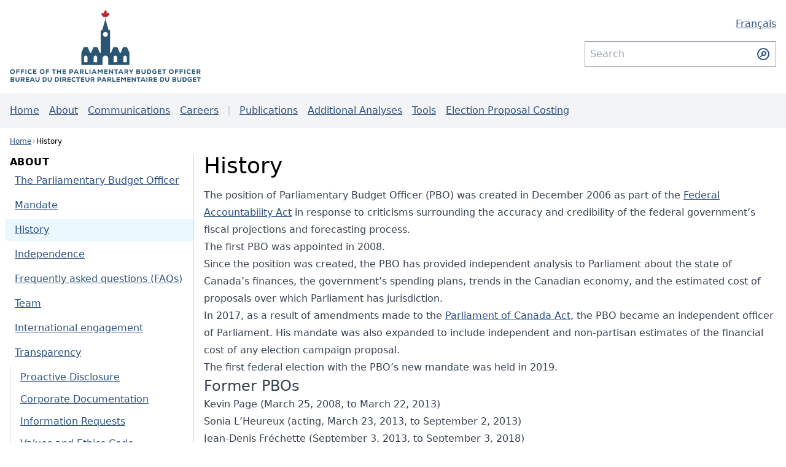

--- FILE ---
content_type: text/html; charset=utf-8
request_url: https://www.pbo-dpb.ca/en/history--historique
body_size: 5877
content:
<!doctype html>
<html lang="en" data-env="production"
    data-apiroot="https://rest-393962616e6b.pbo-dpb.ca/">

<head>
    <title>History</title>
    <meta charset="UTF-8" />
    <meta name="viewport" content="width=device-width, initial-scale=1.0" />
    <link rel="preload" as="style" href="https://www.pbo-dpb.ca/build/assets/app-BB1UdkUV.css" /><link rel="stylesheet" href="https://www.pbo-dpb.ca/build/assets/app-BB1UdkUV.css" />    <link href='/cms/favicons/favicon-192x192.png' rel='icon' />
    <link rel="apple-touch-icon" sizes="180x180" href="/cms/favicons/apple-touch-icon.png">
        
    <script  type="application/json" id="ab-payload">{"id":5,"created_at":"2021-09-16T17:33:43-04:00","updated_at":"2021-09-16T17:33:43-04:00","slug":"history--historique","custom_route":null,"parent_id":null,"cms_section_id":1,"title_en":"History","title_fr":"Histoire","is_published":"2021-09-16 16:31:14","order":2,"is_subsection_header":false,"do_not_include_in_section_menu":false,"cms_section":{"id":1,"title_en":"About","title_fr":"\u00c0 propos"},"files":[],"parent":null}</script>
                        <link rel="alternate" hreflang="fr" href="https://cms.pbo-dpb.ca/fr/history--historique" />
            <link rel="alternate" hreflang="en" href="https://cms.pbo-dpb.ca/en/history--historique" />
            </head>

<body>


<nav class="absolute" aria-label="Skip links">
<ul>
	<li><a href="#__main-content" class="sr-only focus:not-sr-only focus:relative bg-blue-800 top-8 left-8 shadow-lg text-white p-2 rounded">Skip to main content</a></li>
</ul>
</nav>

    <div id="app">
        <div class="flex flex-col">
                    <header>



    <section class="container mx-auto px-4">
                <div class="flex flex-col-reverse md:flex-row md:items-center py-2 md:py-4 md:justify-between w-full">

            <a href="/en" class="w-full print:w-1/4 md:w-1/4  place-self-center">
                <img src="/cms/svg/logo.full.en.svg" alt="Office of the Parliamentary Budget Officer" class="w-full dark:brightness-0 dark:invert" width="369.18" height="141.88">
            </a>

            <div class="print:hidden text-right md:w-1/4">

                <div class="md:mb-4">
                    <nav aria-label="Language selection">

            <a href="https://cms.pbo-dpb.ca/fr/history--historique" aria-label="Français - Display this page in French" hreflang="fr">
            <span class="hidden md:block" lang="fr"
                >Français</span>
            <span class="md:hidden p-4 -mt-4 -mr-4" lang="fr">FR</span>
        </a>
    </nav>
                </div>
                <div class="hidden md:block">
                    <cms-search-bar route="https://www.pbo-dpb.ca/en/search--rechercher"></cms-search-bar>                </div>
            </div>

        </div>

    </section>

    <div class="lg:bg-gray-100 lg:dark:bg-gray-900">
    <div class="container">
        <cms-menu
            :search-route="&#039;https://www.pbo-dpb.ca/en/search--rechercher&#039;">
            <ul class="flex flex-col lg:flex-row lg:items-center mx-4 lg:h-14">
                                                                                <li class="first:mt-0 mt-2 lg:mt-0 first:ml-0 lg:ml-4"><a
                                href="https://www.pbo-dpb.ca/en">Home</a></li>
                                            <li class="first:mt-0 mt-2 lg:mt-0 first:ml-0 lg:ml-4"><a
                                href="https://www.pbo-dpb.ca/en/about--a-propos">About</a></li>
                                            <li class="first:mt-0 mt-2 lg:mt-0 first:ml-0 lg:ml-4"><a
                                href="https://www.pbo-dpb.ca/en/news-releases--communiques-de-presse">Communications</a></li>
                                            <li class="first:mt-0 mt-2 lg:mt-0 first:ml-0 lg:ml-4"><a
                                href="https://www.pbo-dpb.ca/en/careers--carrieres">Careers</a></li>
                                                                                <li class="mt-3 lg:mt-0 lg:ml-4 border-t-2 lg:border-l-2 border-gray-300 lg:h-4"
                            aria-hidden="true"></li>
                                                                <li class="first:mt-0 mt-2 lg:mt-0 first:ml-0 lg:ml-4"><a
                                href="https://www.pbo-dpb.ca/en/publications">Publications</a></li>
                                            <li class="first:mt-0 mt-2 lg:mt-0 first:ml-0 lg:ml-4"><a
                                href="https://www.pbo-dpb.ca/en/additional-analyses--analyses-complementaires">Additional Analyses</a></li>
                                            <li class="first:mt-0 mt-2 lg:mt-0 first:ml-0 lg:ml-4"><a
                                href="https://www.pbo-dpb.ca/en/research--recherches/tools--outils">Tools</a></li>
                                            <li class="first:mt-0 mt-2 lg:mt-0 first:ml-0 lg:ml-4"><a
                                href="https://www.pbo-dpb.ca/en/about-epc--a-propos-cpe">Election Proposal Costing</a></li>
                                                </ul>
        </cms-menu>
    </div>
</div>
</header>        
        <main class="container px-4 mx-auto" id="__main-content">
            <div class="min-h-7"><cms-breadcrumbs v-cloak>[{"label":"Home","url":"https:\/\/www.pbo-dpb.ca\/en"},{"label":"History","url":"https:\/\/www.pbo-dpb.ca\/en\/history--historique","section":{"id":1,"title_en":"About","title_fr":"\u00c0 propos"}}]    </cms-breadcrumbs></div>
    <div class="md:grid grid-cols-4 gap-4 py-4">
        <div  id="cms-section-menu" ><nav class="hidden md:border-r md:border-gray-300 md:pr-2 md:flex flex-col gap-2">
    <cms-sidebar-title>About</cms-sidebar-title>

    <ul>
                    <li class="leading-tight">
                                    <a href="https://www.pbo-dpb.ca/en/about--a-propos" class="px-4 py-2 -mx-2 block  md:rounded-tl md:rounded-bl cursor-pointer">
        The Parliamentary Budget Officer</a>


                                            <ul class="ml-2 md:ml-0 border-l pl-2 my-1  border-gray-300 dark:border-gray-700">
                                                    </ul>
                                                </li>
                    <li class="leading-tight">
                                    <a href="https://www.pbo-dpb.ca/en/mandate--mandat" class="px-4 py-2 -mx-2 block  md:rounded-tl md:rounded-bl cursor-pointer">
        Mandate</a>


                                            <ul class="ml-2 md:ml-0 border-l pl-2 my-1  border-gray-300 dark:border-gray-700">
                                                    </ul>
                                                </li>
                    <li class="leading-tight">
                                    <a href="https://www.pbo-dpb.ca/en/history--historique" class="px-4 py-2 -mx-2 block bg-blue-100 dark:bg-blue-950  md:rounded-tl md:rounded-bl cursor-pointer">
        History</a>


                                            <ul class="ml-2 md:ml-0 border-l pl-2 my-1  border-gray-300 dark:border-gray-700">
                                                    </ul>
                                                </li>
                    <li class="leading-tight">
                                    <a href="https://www.pbo-dpb.ca/en/independence--independance" class="px-4 py-2 -mx-2 block  md:rounded-tl md:rounded-bl cursor-pointer">
        Independence</a>


                                            <ul class="ml-2 md:ml-0 border-l pl-2 my-1  border-gray-300 dark:border-gray-700">
                                                    </ul>
                                                </li>
                    <li class="leading-tight">
                                    <a href="https://www.pbo-dpb.ca/en/faqs--faq" class="px-4 py-2 -mx-2 block  md:rounded-tl md:rounded-bl cursor-pointer">
        Frequently asked questions (FAQs)</a>


                                            <ul class="ml-2 md:ml-0 border-l pl-2 my-1  border-gray-300 dark:border-gray-700">
                                                    </ul>
                                                </li>
                    <li class="leading-tight">
                                    <a href="https://www.pbo-dpb.ca/en/staff--equipe" class="px-4 py-2 -mx-2 block  md:rounded-tl md:rounded-bl cursor-pointer">
        Team</a>


                                            <ul class="ml-2 md:ml-0 border-l pl-2 my-1  border-gray-300 dark:border-gray-700">
                                                    </ul>
                                                </li>
                    <li class="leading-tight">
                                    <a href="https://www.pbo-dpb.ca/en/international-engagement--relations-internationales" class="px-4 py-2 -mx-2 block  md:rounded-tl md:rounded-bl cursor-pointer">
        International engagement</a>


                                            <ul class="ml-2 md:ml-0 border-l pl-2 my-1  border-gray-300 dark:border-gray-700">
                                                    </ul>
                                                </li>
                    <li class="leading-tight">
                                    <a href="https://www.pbo-dpb.ca/en/transparency--transparence" class="px-4 py-2 -mx-2 block  md:rounded-tl md:rounded-bl cursor-pointer">
        Transparency</a>


                                            <ul class="ml-2 md:ml-0 border-l pl-2 my-1  border-gray-300 dark:border-gray-700">
                                                                                                <li>
                                        <a href="https://www.pbo-dpb.ca/en/proactive-disclosure--divulgation-proactive" class="px-4 py-2 -mx-2 block  cursor-pointer">
        Proactive Disclosure</a>
                                    </li>
                                                                                                                                <li>
                                        <a href="https://www.pbo-dpb.ca/en/corporate-documentation--documentation-corporative" class="px-4 py-2 -mx-2 block  cursor-pointer">
        Corporate Documentation</a>
                                    </li>
                                                                                                                                <li>
                                        <a href="https://www.pbo-dpb.ca/en/information-requests--demandes-information" class="px-4 py-2 -mx-2 block  cursor-pointer">
        Information Requests</a>
                                    </li>
                                                                                                                                <li>
                                        <a href="https://www.pbo-dpb.ca/en/values-ethics--code-valeur-ethique" class="px-4 py-2 -mx-2 block  cursor-pointer">
        Values and Ethics Code</a>
                                    </li>
                                                                                                                                <li>
                                        <a href="https://www.pbo-dpb.ca/en/greening-policy--politique-ecologisation" class="px-4 py-2 -mx-2 block  cursor-pointer">
        Greening the OPBO</a>
                                    </li>
                                                                                    </ul>
                                                </li>
                    <li class="leading-tight">
                                    <a href="https://www.pbo-dpb.ca/en/careers--carrieres" class="px-4 py-2 -mx-2 block  md:rounded-tl md:rounded-bl cursor-pointer">
        Careers</a>


                                            <ul class="ml-2 md:ml-0 border-l pl-2 my-1  border-gray-300 dark:border-gray-700">
                                                    </ul>
                                                </li>
        

    </ul>

</nav></div>
        <div class="col-span-3">
        <cms-page v-slot="{ page }">
                            <div>

    <h1 class="leading-none font-thin mb-4">
    History
</h1>    <div class="flex flex-col gap-4">
                    <div class="prose dark:prose-invert max-w-none prose-headings:font-thin">
    <p>The position of Parliamentary Budget Officer (PBO) was created in December 2006 as part of the <a href="https://laws-lois.justice.gc.ca/eng/acts/f-5.5/index.html">Federal Accountability Act</a> in response to criticisms surrounding the accuracy and credibility of the federal government’s fiscal projections and forecasting process.</p>
<p>The first PBO was appointed in 2008.</p>
<p>Since the position was created, the PBO has provided independent analysis to Parliament about the state of Canada’s finances, the government’s spending plans, trends in the Canadian economy, and the estimated cost of proposals over which Parliament has jurisdiction.</p>
<p>In 2017, as a result of amendments made to the <a href="https://laws-lois.justice.gc.ca/eng/acts/p-1/page-8.html#h-391047">Parliament of Canada Act</a>, the PBO became an independent officer of Parliament. His mandate was also expanded to include independent and non-partisan estimates of the financial cost of any election campaign proposal.</p>
<p>The first federal election with the PBO’s new mandate was held in 2019.</p>
<h2>Former PBOs</h2>
<ul>
<li>Kevin Page (March 25, 2008, to March 22, 2013)</li>
<li>Sonia L’Heureux (acting, March 23, 2013, to September 2, 2013)</li>
<li>Jean-Denis Fréchette (September 3, 2013, to September 3, 2018)</li>
<li>Yves Giroux (September 3, 2018, to September 2, 2025)</li>
</ul>

</div>
        
            </div>

</div>
            


        </cms-page>
    </div>
</div>
        </main>

                    <footer>
    <div
        class=" border-t-2 border-gray-100 dark:border-gray-800 py-8 flex-grow text-sm text-gray-800 dark:text-gray-200">
        <div class="print:hidden container mx-auto px-4">

            <div class="flex flex-col-reverse md:flex-row justify-between gap-4 items-center">


                <nav class=" flex flex-col gap-2 w-full md:w-1/4" aria-label="Links to Parliamentary websites">

                                            <a href="https://www.sencanada.ca/en"
                            class="cursor-pointer transition-colors border border-blue-100 ease-in-out hover:bg-blue-100 hover:dark:bg-gray-400 bg-gray-100 dark:bg-blue-950 dark:border-blue-900 dark:text-blue-200 text-gray-800 no-underline text-center w-full p-2">
                            Senate
                        </a>
                                            <a href="https://www.ourcommons.ca/en"
                            class="cursor-pointer transition-colors border border-blue-100 ease-in-out hover:bg-blue-100 hover:dark:bg-gray-400 bg-gray-100 dark:bg-blue-950 dark:border-blue-900 dark:text-blue-200 text-gray-800 no-underline text-center w-full p-2">
                            House of Commons
                        </a>
                                            <a href="https://lop.parl.ca/sites/Learn/default/en_CA"
                            class="cursor-pointer transition-colors border border-blue-100 ease-in-out hover:bg-blue-100 hover:dark:bg-gray-400 bg-gray-100 dark:bg-blue-950 dark:border-blue-900 dark:text-blue-200 text-gray-800 no-underline text-center w-full p-2">
                            Learn about Parliament
                        </a>
                                            <a href="https://visit.parl.ca/index-e.html"
                            class="cursor-pointer transition-colors border border-blue-100 ease-in-out hover:bg-blue-100 hover:dark:bg-gray-400 bg-gray-100 dark:bg-blue-950 dark:border-blue-900 dark:text-blue-200 text-gray-800 no-underline text-center w-full p-2">
                            Visit Canada&#039;s Parliament
                        </a>
                    
                </nav>
                <!--<div>
                    <a class="flex flex-row justify-center md:justify-end" href="/en">
                        <img loading="lazy" src="/cms/svg/logo.full.en.svg" alt="Office of the Parliamentary Budget Officer" class="w-1/2 md:w-full filter grayscale contrast-200 dark:invert opacity-75 dark:opacity-100" width="369.18" height="141.88">
                    </a>
                </div>-->
                <div class="w-full md:w-1/4">

                    <h2 class="font-bold text-sm"><a
                            href="/en/contact--contact">Contact Us</a>
                    </h2>
                    <ul>
                        <li>Email: <a href="mailto:pbo-dpb@parl.gc.ca"
                                class="text-gray-800 dark:text-gray-300 no-underline">pbo-dpb@parl.gc.ca</a>
                        </li>
                        <li>Phone: <a href="tel:+16139928026"
                                class="text-gray-800 dark:text-gray-300 no-underline">613-992-8026</a>
                        </li>
                        <li>900-99 Bank Street<br>Ottawa,
                            Ontario<br>K1A 0A9</li>
                    </ul>


                </div>
            </div>


        </div>
    </div>

    <div
        class="text-center text-xs flex flex-col md:flex-row gap-2 justify-center items-center p-2 text-gray-800 dark:text-gray-200  border-t-2 border-gray-100 dark:border-gray-800">
        <div class="flex flex-col md:flex-row justify-between gap-2 md:gap-2 items-center">
            <span>© Office of the Parliamentary Budget Officer, Ottawa, Canada, 2026</span>
            <span class="hidden md:block text-gray-400 dark:text-gray-600 print:hidden" role="separator"
                aria-hidden="true"> • </span>
            <a href="https://www.pbo-dpb.ca/en/terms-and-conditions--conditions-generales"
                class="print:hidden ">Terms and Conditions</a>
            <span class="hidden md:block text-gray-400 dark:text-gray-600 print:hidden" role="separator"
                aria-hidden="true"> • </span>
            <a href="https://www.pbo-dpb.ca/en/accessibility--accessibilite"
                class="print:hidden ">Accessibility</a>
        </div>
    </div>
</footer>
        
    </div>
    </div>
    <script type="application/json" id="ab-localizations">
    {"breadcrumbs":{"label":"Breadcrumbs"},"loading":"Loading","menu":{"aria_menu_label":"Main menu","hamburger":{"label":"Menu"}},"vignettes":{"accessibility":{"new_tab_notice":"This link opens in a new tab"}},"notifications_cta":"Subscribe","settings":{"toggle":"Settings"},"hubs":{"singular":"Hub"},"search":{"title":"Search","term":"Search term","submit":"Submit search","toggle":{"expanded":"Hide search field","collapsed":"Show search field"},"types":{"Publication":{"plural":"Publications"},"InformationRequest":{"plural":"Information Requests"},"Blog":{"plural":"Additional Analyses"}},"sorts":{"relevance":"Relevance","datedesc":"Date (desc)"}},"navigation":{"previous":"Previous","next":"Next","prompt":"Jump to a Specific Page..."},"images":{"long_description_toggle":"Text version"},"filters":{"period":{"title":"Date","from":"From","to":"To","apply":"Apply","reset":"Clear"},"type":"Type"},"tags":{"categories":{"series":"Series","sectors":"Sectors","groups":"Affected Groups","subjects":"Subject","committees":"Committee"}},"pages":{"home":{"feed":{"title":"Latest","shortcuts":{"title":"Jump to...","single_type":"Show all"},"tabs":{"primary":{"all":{"title":"All"},"rp":{"title":"Reports"},"leg":{"title":"Notes"},"blogs":{"title":"Additional Analyses"},"research-tools":{"title":"Tools"}},"secondary":{"irs":{"title":"Information Requests"},"resources":{"title":"Resources"}}},"more":"Show More"},"mandates":{"title":"The **Parliamentary Budget Officer**\u0027s\n\ntwo **mandates**","regular":{"tab":"Parliamentary business","tagline":"The PBO provides independent economic and financial analysis to Canada\u2019s Parliament."},"epc":{"tab":"General election","tagline":"The PBO estimates the financial cost of election campaign proposals."}}}},"publications":{"types":{"RP":{"title":"Report","plural":"Reports"},"LEG":{"title":"Legislative Costing Note","plural":"Legislative Costing Notes"},"ADM":{"title":"Administrative Report","plural":"Administrative Reports"},"LIBARC":{"title":"Archive","plural":"Archives"}},"last_revised_date":"Last revised on :date","toc_label":"Table of Contents"},"files":{"title":"File|Files","related_title":"File|Files","types":{"supplementary_data":"Supplementary Data","q_and_a":"Questions and Answers|Questions and Answers","revised_publication":"Revision|Revisions","revision_data":"Revised data|Revised data","data":"Data|Data","presentation":"Presentation|Presentations","letter":"Letter|Letters","document":"Document|Documents","form":"Form|Forms","request_letter":"Request|Requests","reply_letter":"Response|Responses","data_file":"Data|Data","opening_remarks":"Opening remarks|Opening remarks","other_outgoing_letter":"Other outgoing letter|Other outgoing letters","other_incoming_letter":"Other incoming letter|Other incoming letters","pd_travel":"Employee Travel and Expenses|Employee Travel and Expenses","pd_hospitality":"Hospitality Expenses|Hospitality Expenses","pd_contracts":"Contracts Over $10,000|Contracts Over $10,000"}},"blogs":{"singular":"Additional Analysis"},"research_tools":{"singular":"Research Tool","archived":"Archived"},"newsreleases":{"title":"News Release"},"staff":{"singular":"Staff"},"committee_appearances":{"singular":"Committee Appearance","upcoming":"Upcoming","links":{"meeting_url":"Meeting notice","recording_url":"Video","opening_remarks":"Opening remarks"}},"irs":{"singular":"Information Request","statuses":{"pending":{"label":"Pending"},"pending_data":{"label":"Pending Data"},"pending_correspondence":{"label":"Pending Correspondence"},"completed":{"label":"Completed"},"canceled":{"label":"Canceled"}},"dispositions":{"all_disclosed":{"label":"Requested information provided"},"disclosed_in_part":{"label":"Requested information partially provided"},"nothing_disclosed":{"label":"Requested information not provided"},"does_not_exist":{"label":"Requested information does not exist"}}},"epc":{"occurence":{"singular":"General Election","slot":":ordinal General Election","search":"Filter by Title","filter_by_requester":"Filter by Requestor","empty":"No cost estimates have been released."},"costing":{"singular":"Election Proposal Costing","plural":"Election Proposal Costings"}},"briefings":{"closed":{"title":"Registration to this event is now closed.","description":"For more information, please [send us an email](mailto:pbo-dpb@parl.gc.ca)."},"form":{"register_in_own_name":"I am a Senator or a Member of Parliament","register_on_behalf":"I am a staffer","attendees":{"own_name_title":"Guests","generic_title":"Attendees","title":{"label":"Title"},"name":{"label":"Name"},"email":{"label":"Email"},"phone":{"label":"Phone"},"own_name_invite_first_staff":"Invite a guest","own_name_invite_new_staff":"Invite Additionnal Guest","on_behalf_add_button":"Invite another attendee","empty_list":{"title":"No Guests Registred","description":"You can invite as many guests as you want. For example, add the contact information of your assistants so that they can represent you in your absence."}},"on_behalf":{"parliamentarian":{"label":"Name of the Senator or Member of Parliament"},"media":{"label":"Name of the media"}},"submit_button":"Register","success":{"title":"Thank you. Your registration has been submitted.","message":"You will receive a copy of the relevant details by email.","contact":"Please do not hesitate to contact our office at [613-992-8026](tel:+16139928026) or at [pbo-dpb@parl.gc.ca](mailto:pbo-dpb@parl.gc.ca) if you require additional information."},"already_registred":{"title":"You are already registered for this event."}}},"bills":{"singular":"Bill","parliament_slot":":ordinal Parliament","session_slot":":ordinal session","empty":"No Costing Notes","bills_toggle":"Show bills without notes","search_label":"Search bills"},"authorship":{"title":"Credits","expand_toggle_title":"Display all credits","hide_toggle_title":"Collapse credits","role_contributors":"Contributors","role_leads":"Lead analysts","role_execs":"Supervisors","role_admins":"Administrative support"}}  </script>
    <link rel="modulepreload" as="script" href="https://www.pbo-dpb.ca/build/assets/cms-BJ6Nf93Y.js" /><link rel="modulepreload" as="script" href="https://www.pbo-dpb.ca/build/assets/bootstrap-B4jbdZF9.js" /><link rel="modulepreload" as="script" href="https://www.pbo-dpb.ca/build/assets/localizations-B5ZljSKT.js" /><script type="module" src="https://www.pbo-dpb.ca/build/assets/cms-BJ6Nf93Y.js"></script></body>

</html>


--- FILE ---
content_type: application/javascript; charset=utf-8
request_url: https://www.pbo-dpb.ca/build/assets/localizations-B5ZljSKT.js
body_size: 40407
content:
import{I as a,a3 as Fn,U as $n,Y as or,V as Vn,u as Rn}from"./bootstrap-B4jbdZF9.js";class ge extends Error{}class zn extends ge{constructor(e){super(`Invalid DateTime: ${e.toMessage()}`)}}class Wn extends ge{constructor(e){super(`Invalid Interval: ${e.toMessage()}`)}}class Bn extends ge{constructor(e){super(`Invalid Duration: ${e.toMessage()}`)}}class Te extends ge{}class lr extends ge{constructor(e){super(`Invalid unit ${e}`)}}class L extends ge{}class ne extends ge{constructor(){super("Zone is an abstract class")}}const y="numeric",K="short",W="long",it={year:y,month:y,day:y},ur={year:y,month:K,day:y},qn={year:y,month:K,day:y,weekday:K},cr={year:y,month:W,day:y},hr={year:y,month:W,day:y,weekday:W},dr={hour:y,minute:y},fr={hour:y,minute:y,second:y},mr={hour:y,minute:y,second:y,timeZoneName:K},gr={hour:y,minute:y,second:y,timeZoneName:W},yr={hour:y,minute:y,hourCycle:"h23"},pr={hour:y,minute:y,second:y,hourCycle:"h23"},_r={hour:y,minute:y,second:y,hourCycle:"h23",timeZoneName:K},wr={hour:y,minute:y,second:y,hourCycle:"h23",timeZoneName:W},Sr={year:y,month:y,day:y,hour:y,minute:y},vr={year:y,month:y,day:y,hour:y,minute:y,second:y},kr={year:y,month:K,day:y,hour:y,minute:y},Er={year:y,month:K,day:y,hour:y,minute:y,second:y},Zn={year:y,month:K,day:y,weekday:K,hour:y,minute:y},Tr={year:y,month:W,day:y,hour:y,minute:y,timeZoneName:K},Ir={year:y,month:W,day:y,hour:y,minute:y,second:y,timeZoneName:K},Dr={year:y,month:W,day:y,weekday:W,hour:y,minute:y,timeZoneName:W},Mr={year:y,month:W,day:y,weekday:W,hour:y,minute:y,second:y,timeZoneName:W};class Pe{get type(){throw new ne}get name(){throw new ne}get ianaName(){return this.name}get isUniversal(){throw new ne}offsetName(e,t){throw new ne}formatOffset(e,t){throw new ne}offset(e){throw new ne}equals(e){throw new ne}get isValid(){throw new ne}}let St=null;class ft extends Pe{static get instance(){return St===null&&(St=new ft),St}get type(){return"system"}get name(){return new Intl.DateTimeFormat().resolvedOptions().timeZone}get isUniversal(){return!1}offsetName(e,{format:t,locale:r}){return zr(e,t,r)}formatOffset(e,t){return qe(this.offset(e),t)}offset(e){return-new Date(e).getTimezoneOffset()}equals(e){return e.type==="system"}get isValid(){return!0}}const Lt=new Map;function Pn(s){let e=Lt.get(s);return e===void 0&&(e=new Intl.DateTimeFormat("en-US",{hour12:!1,timeZone:s,year:"numeric",month:"2-digit",day:"2-digit",hour:"2-digit",minute:"2-digit",second:"2-digit",era:"short"}),Lt.set(s,e)),e}const Un={year:0,month:1,day:2,era:3,hour:4,minute:5,second:6};function Hn(s,e){const t=s.format(e).replace(/\u200E/g,""),r=/(\d+)\/(\d+)\/(\d+) (AD|BC),? (\d+):(\d+):(\d+)/.exec(t),[,n,i,o,l,u,c,h]=r;return[o,n,i,l,u,c,h]}function Gn(s,e){const t=s.formatToParts(e),r=[];for(let n=0;n<t.length;n++){const{type:i,value:o}=t[n],l=Un[i];i==="era"?r[l]=o:w(l)||(r[l]=parseInt(o,10))}return r}const vt=new Map;class te extends Pe{static create(e){let t=vt.get(e);return t===void 0&&vt.set(e,t=new te(e)),t}static resetCache(){vt.clear(),Lt.clear()}static isValidSpecifier(e){return this.isValidZone(e)}static isValidZone(e){if(!e)return!1;try{return new Intl.DateTimeFormat("en-US",{timeZone:e}).format(),!0}catch{return!1}}constructor(e){super(),this.zoneName=e,this.valid=te.isValidZone(e)}get type(){return"iana"}get name(){return this.zoneName}get isUniversal(){return!1}offsetName(e,{format:t,locale:r}){return zr(e,t,r,this.name)}formatOffset(e,t){return qe(this.offset(e),t)}offset(e){if(!this.valid)return NaN;const t=new Date(e);if(isNaN(t))return NaN;const r=Pn(this.name);let[n,i,o,l,u,c,h]=r.formatToParts?Gn(r,t):Hn(r,t);l==="BC"&&(n=-Math.abs(n)+1);const g=gt({year:n,month:i,day:o,hour:u===24?0:u,minute:c,second:h,millisecond:0});let f=+t;const _=f%1e3;return f-=_>=0?_:1e3+_,(g-f)/(60*1e3)}equals(e){return e.type==="iana"&&e.name===this.name}get isValid(){return this.valid}}let Ts={};function Yn(s,e={}){const t=JSON.stringify([s,e]);let r=Ts[t];return r||(r=new Intl.ListFormat(s,e),Ts[t]=r),r}const Nt=new Map;function bt(s,e={}){const t=JSON.stringify([s,e]);let r=Nt.get(t);return r===void 0&&(r=new Intl.DateTimeFormat(s,e),Nt.set(t,r)),r}const Ft=new Map;function On(s,e={}){const t=JSON.stringify([s,e]);let r=Ft.get(t);return r===void 0&&(r=new Intl.NumberFormat(s,e),Ft.set(t,r)),r}const $t=new Map;function Jn(s,e={}){const{base:t,...r}=e,n=JSON.stringify([s,r]);let i=$t.get(n);return i===void 0&&(i=new Intl.RelativeTimeFormat(s,e),$t.set(n,i)),i}let ze=null;function Kn(){return ze||(ze=new Intl.DateTimeFormat().resolvedOptions().locale,ze)}const Vt=new Map;function Cr(s){let e=Vt.get(s);return e===void 0&&(e=new Intl.DateTimeFormat(s).resolvedOptions(),Vt.set(s,e)),e}const Rt=new Map;function Qn(s){let e=Rt.get(s);if(!e){const t=new Intl.Locale(s);e="getWeekInfo"in t?t.getWeekInfo():t.weekInfo,"minimalDays"in e||(e={...Ar,...e}),Rt.set(s,e)}return e}function Xn(s){const e=s.indexOf("-x-");e!==-1&&(s=s.substring(0,e));const t=s.indexOf("-u-");if(t===-1)return[s];{let r,n;try{r=bt(s).resolvedOptions(),n=s}catch{const u=s.substring(0,t);r=bt(u).resolvedOptions(),n=u}const{numberingSystem:i,calendar:o}=r;return[n,i,o]}}function jn(s,e,t){return(t||e)&&(s.includes("-u-")||(s+="-u"),t&&(s+=`-ca-${t}`),e&&(s+=`-nu-${e}`)),s}function ei(s){const e=[];for(let t=1;t<=12;t++){const r=m.utc(2009,t,1);e.push(s(r))}return e}function ti(s){const e=[];for(let t=1;t<=7;t++){const r=m.utc(2016,11,13+t);e.push(s(r))}return e}function Je(s,e,t,r){const n=s.listingMode();return n==="error"?null:n==="en"?t(e):r(e)}function si(s){return s.numberingSystem&&s.numberingSystem!=="latn"?!1:s.numberingSystem==="latn"||!s.locale||s.locale.startsWith("en")||Cr(s.locale).numberingSystem==="latn"}class ri{constructor(e,t,r){this.padTo=r.padTo||0,this.floor=r.floor||!1;const{padTo:n,floor:i,...o}=r;if(!t||Object.keys(o).length>0){const l={useGrouping:!1,...r};r.padTo>0&&(l.minimumIntegerDigits=r.padTo),this.inf=On(e,l)}}format(e){if(this.inf){const t=this.floor?Math.floor(e):e;return this.inf.format(t)}else{const t=this.floor?Math.floor(e):ts(e,3);return C(t,this.padTo)}}}class ni{constructor(e,t,r){this.opts=r,this.originalZone=void 0;let n;if(this.opts.timeZone)this.dt=e;else if(e.zone.type==="fixed"){const o=-1*(e.offset/60),l=o>=0?`Etc/GMT+${o}`:`Etc/GMT${o}`;e.offset!==0&&te.create(l).valid?(n=l,this.dt=e):(n="UTC",this.dt=e.offset===0?e:e.setZone("UTC").plus({minutes:e.offset}),this.originalZone=e.zone)}else e.zone.type==="system"?this.dt=e:e.zone.type==="iana"?(this.dt=e,n=e.zone.name):(n="UTC",this.dt=e.setZone("UTC").plus({minutes:e.offset}),this.originalZone=e.zone);const i={...this.opts};i.timeZone=i.timeZone||n,this.dtf=bt(t,i)}format(){return this.originalZone?this.formatToParts().map(({value:e})=>e).join(""):this.dtf.format(this.dt.toJSDate())}formatToParts(){const e=this.dtf.formatToParts(this.dt.toJSDate());return this.originalZone?e.map(t=>{if(t.type==="timeZoneName"){const r=this.originalZone.offsetName(this.dt.ts,{locale:this.dt.locale,format:this.opts.timeZoneName});return{...t,value:r}}else return t}):e}resolvedOptions(){return this.dtf.resolvedOptions()}}class ii{constructor(e,t,r){this.opts={style:"long",...r},!t&&Vr()&&(this.rtf=Jn(e,r))}format(e,t){return this.rtf?this.rtf.format(e,t):Mi(t,e,this.opts.numeric,this.opts.style!=="long")}formatToParts(e,t){return this.rtf?this.rtf.formatToParts(e,t):[]}}const Ar={firstDay:1,minimalDays:4,weekend:[6,7]};class E{static fromOpts(e){return E.create(e.locale,e.numberingSystem,e.outputCalendar,e.weekSettings,e.defaultToEN)}static create(e,t,r,n,i=!1){const o=e||M.defaultLocale,l=o||(i?"en-US":Kn()),u=t||M.defaultNumberingSystem,c=r||M.defaultOutputCalendar,h=Wt(n)||M.defaultWeekSettings;return new E(l,u,c,h,o)}static resetCache(){ze=null,Nt.clear(),Ft.clear(),$t.clear(),Vt.clear(),Rt.clear()}static fromObject({locale:e,numberingSystem:t,outputCalendar:r,weekSettings:n}={}){return E.create(e,t,r,n)}constructor(e,t,r,n,i){const[o,l,u]=Xn(e);this.locale=o,this.numberingSystem=t||l||null,this.outputCalendar=r||u||null,this.weekSettings=n,this.intl=jn(this.locale,this.numberingSystem,this.outputCalendar),this.weekdaysCache={format:{},standalone:{}},this.monthsCache={format:{},standalone:{}},this.meridiemCache=null,this.eraCache={},this.specifiedLocale=i,this.fastNumbersCached=null}get fastNumbers(){return this.fastNumbersCached==null&&(this.fastNumbersCached=si(this)),this.fastNumbersCached}listingMode(){const e=this.isEnglish(),t=(this.numberingSystem===null||this.numberingSystem==="latn")&&(this.outputCalendar===null||this.outputCalendar==="gregory");return e&&t?"en":"intl"}clone(e){return!e||Object.getOwnPropertyNames(e).length===0?this:E.create(e.locale||this.specifiedLocale,e.numberingSystem||this.numberingSystem,e.outputCalendar||this.outputCalendar,Wt(e.weekSettings)||this.weekSettings,e.defaultToEN||!1)}redefaultToEN(e={}){return this.clone({...e,defaultToEN:!0})}redefaultToSystem(e={}){return this.clone({...e,defaultToEN:!1})}months(e,t=!1){return Je(this,e,qr,()=>{const r=this.intl==="ja"||this.intl.startsWith("ja-");t&=!r;const n=t?{month:e,day:"numeric"}:{month:e},i=t?"format":"standalone";if(!this.monthsCache[i][e]){const o=r?l=>this.dtFormatter(l,n).format():l=>this.extract(l,n,"month");this.monthsCache[i][e]=ei(o)}return this.monthsCache[i][e]})}weekdays(e,t=!1){return Je(this,e,Ur,()=>{const r=t?{weekday:e,year:"numeric",month:"long",day:"numeric"}:{weekday:e},n=t?"format":"standalone";return this.weekdaysCache[n][e]||(this.weekdaysCache[n][e]=ti(i=>this.extract(i,r,"weekday"))),this.weekdaysCache[n][e]})}meridiems(){return Je(this,void 0,()=>Hr,()=>{if(!this.meridiemCache){const e={hour:"numeric",hourCycle:"h12"};this.meridiemCache=[m.utc(2016,11,13,9),m.utc(2016,11,13,19)].map(t=>this.extract(t,e,"dayperiod"))}return this.meridiemCache})}eras(e){return Je(this,e,Gr,()=>{const t={era:e};return this.eraCache[e]||(this.eraCache[e]=[m.utc(-40,1,1),m.utc(2017,1,1)].map(r=>this.extract(r,t,"era"))),this.eraCache[e]})}extract(e,t,r){const n=this.dtFormatter(e,t),i=n.formatToParts(),o=i.find(l=>l.type.toLowerCase()===r);return o?o.value:null}numberFormatter(e={}){return new ri(this.intl,e.forceSimple||this.fastNumbers,e)}dtFormatter(e,t={}){return new ni(e,this.intl,t)}relFormatter(e={}){return new ii(this.intl,this.isEnglish(),e)}listFormatter(e={}){return Yn(this.intl,e)}isEnglish(){return this.locale==="en"||this.locale.toLowerCase()==="en-us"||Cr(this.intl).locale.startsWith("en-us")}getWeekSettings(){return this.weekSettings?this.weekSettings:Rr()?Qn(this.locale):Ar}getStartOfWeek(){return this.getWeekSettings().firstDay}getMinDaysInFirstWeek(){return this.getWeekSettings().minimalDays}getWeekendDays(){return this.getWeekSettings().weekend}equals(e){return this.locale===e.locale&&this.numberingSystem===e.numberingSystem&&this.outputCalendar===e.outputCalendar}toString(){return`Locale(${this.locale}, ${this.numberingSystem}, ${this.outputCalendar})`}}let kt=null;class F extends Pe{static get utcInstance(){return kt===null&&(kt=new F(0)),kt}static instance(e){return e===0?F.utcInstance:new F(e)}static parseSpecifier(e){if(e){const t=e.match(/^utc(?:([+-]\d{1,2})(?::(\d{2}))?)?$/i);if(t)return new F(yt(t[1],t[2]))}return null}constructor(e){super(),this.fixed=e}get type(){return"fixed"}get name(){return this.fixed===0?"UTC":`UTC${qe(this.fixed,"narrow")}`}get ianaName(){return this.fixed===0?"Etc/UTC":`Etc/GMT${qe(-this.fixed,"narrow")}`}offsetName(){return this.name}formatOffset(e,t){return qe(this.fixed,t)}get isUniversal(){return!0}offset(){return this.fixed}equals(e){return e.type==="fixed"&&e.fixed===this.fixed}get isValid(){return!0}}class ai extends Pe{constructor(e){super(),this.zoneName=e}get type(){return"invalid"}get name(){return this.zoneName}get isUniversal(){return!1}offsetName(){return null}formatOffset(){return""}offset(){return NaN}equals(){return!1}get isValid(){return!1}}function ae(s,e){if(w(s)||s===null)return e;if(s instanceof Pe)return s;if(di(s)){const t=s.toLowerCase();return t==="default"?e:t==="local"||t==="system"?ft.instance:t==="utc"||t==="gmt"?F.utcInstance:F.parseSpecifier(t)||te.create(s)}else return oe(s)?F.instance(s):typeof s=="object"&&"offset"in s&&typeof s.offset=="function"?s:new ai(s)}const Qt={arab:"[٠-٩]",arabext:"[۰-۹]",bali:"[᭐-᭙]",beng:"[০-৯]",deva:"[०-९]",fullwide:"[０-９]",gujr:"[૦-૯]",hanidec:"[〇|一|二|三|四|五|六|七|八|九]",khmr:"[០-៩]",knda:"[೦-೯]",laoo:"[໐-໙]",limb:"[᥆-᥏]",mlym:"[൦-൯]",mong:"[᠐-᠙]",mymr:"[၀-၉]",orya:"[୦-୯]",tamldec:"[௦-௯]",telu:"[౦-౯]",thai:"[๐-๙]",tibt:"[༠-༩]",latn:"\\d"},Is={arab:[1632,1641],arabext:[1776,1785],bali:[6992,7001],beng:[2534,2543],deva:[2406,2415],fullwide:[65296,65303],gujr:[2790,2799],khmr:[6112,6121],knda:[3302,3311],laoo:[3792,3801],limb:[6470,6479],mlym:[3430,3439],mong:[6160,6169],mymr:[4160,4169],orya:[2918,2927],tamldec:[3046,3055],telu:[3174,3183],thai:[3664,3673],tibt:[3872,3881]},oi=Qt.hanidec.replace(/[\[|\]]/g,"").split("");function li(s){let e=parseInt(s,10);if(isNaN(e)){e="";for(let t=0;t<s.length;t++){const r=s.charCodeAt(t);if(s[t].search(Qt.hanidec)!==-1)e+=oi.indexOf(s[t]);else for(const n in Is){const[i,o]=Is[n];r>=i&&r<=o&&(e+=r-i)}}return parseInt(e,10)}else return e}const zt=new Map;function ui(){zt.clear()}function Y({numberingSystem:s},e=""){const t=s||"latn";let r=zt.get(t);r===void 0&&(r=new Map,zt.set(t,r));let n=r.get(e);return n===void 0&&(n=new RegExp(`${Qt[t]}${e}`),r.set(e,n)),n}let Ds=()=>Date.now(),Ms="system",Cs=null,As=null,xs=null,Ls=60,Ns,bs=null;class M{static get now(){return Ds}static set now(e){Ds=e}static set defaultZone(e){Ms=e}static get defaultZone(){return ae(Ms,ft.instance)}static get defaultLocale(){return Cs}static set defaultLocale(e){Cs=e}static get defaultNumberingSystem(){return As}static set defaultNumberingSystem(e){As=e}static get defaultOutputCalendar(){return xs}static set defaultOutputCalendar(e){xs=e}static get defaultWeekSettings(){return bs}static set defaultWeekSettings(e){bs=Wt(e)}static get twoDigitCutoffYear(){return Ls}static set twoDigitCutoffYear(e){Ls=e%100}static get throwOnInvalid(){return Ns}static set throwOnInvalid(e){Ns=e}static resetCaches(){E.resetCache(),te.resetCache(),m.resetCache(),ui()}}class J{constructor(e,t){this.reason=e,this.explanation=t}toMessage(){return this.explanation?`${this.reason}: ${this.explanation}`:this.reason}}const xr=[0,31,59,90,120,151,181,212,243,273,304,334],Lr=[0,31,60,91,121,152,182,213,244,274,305,335];function P(s,e){return new J("unit out of range",`you specified ${e} (of type ${typeof e}) as a ${s}, which is invalid`)}function Xt(s,e,t){const r=new Date(Date.UTC(s,e-1,t));s<100&&s>=0&&r.setUTCFullYear(r.getUTCFullYear()-1900);const n=r.getUTCDay();return n===0?7:n}function Nr(s,e,t){return t+(Ue(s)?Lr:xr)[e-1]}function br(s,e){const t=Ue(s)?Lr:xr,r=t.findIndex(i=>i<e),n=e-t[r];return{month:r+1,day:n}}function jt(s,e){return(s-e+7)%7+1}function at(s,e=4,t=1){const{year:r,month:n,day:i}=s,o=Nr(r,n,i),l=jt(Xt(r,n,i),t);let u=Math.floor((o-l+14-e)/7),c;return u<1?(c=r-1,u=Ze(c,e,t)):u>Ze(r,e,t)?(c=r+1,u=1):c=r,{weekYear:c,weekNumber:u,weekday:l,...pt(s)}}function Fs(s,e=4,t=1){const{weekYear:r,weekNumber:n,weekday:i}=s,o=jt(Xt(r,1,e),t),l=Ie(r);let u=n*7+i-o-7+e,c;u<1?(c=r-1,u+=Ie(c)):u>l?(c=r+1,u-=Ie(r)):c=r;const{month:h,day:d}=br(c,u);return{year:c,month:h,day:d,...pt(s)}}function Et(s){const{year:e,month:t,day:r}=s,n=Nr(e,t,r);return{year:e,ordinal:n,...pt(s)}}function $s(s){const{year:e,ordinal:t}=s,{month:r,day:n}=br(e,t);return{year:e,month:r,day:n,...pt(s)}}function Vs(s,e){if(!w(s.localWeekday)||!w(s.localWeekNumber)||!w(s.localWeekYear)){if(!w(s.weekday)||!w(s.weekNumber)||!w(s.weekYear))throw new Te("Cannot mix locale-based week fields with ISO-based week fields");return w(s.localWeekday)||(s.weekday=s.localWeekday),w(s.localWeekNumber)||(s.weekNumber=s.localWeekNumber),w(s.localWeekYear)||(s.weekYear=s.localWeekYear),delete s.localWeekday,delete s.localWeekNumber,delete s.localWeekYear,{minDaysInFirstWeek:e.getMinDaysInFirstWeek(),startOfWeek:e.getStartOfWeek()}}else return{minDaysInFirstWeek:4,startOfWeek:1}}function ci(s,e=4,t=1){const r=mt(s.weekYear),n=U(s.weekNumber,1,Ze(s.weekYear,e,t)),i=U(s.weekday,1,7);return r?n?i?!1:P("weekday",s.weekday):P("week",s.weekNumber):P("weekYear",s.weekYear)}function hi(s){const e=mt(s.year),t=U(s.ordinal,1,Ie(s.year));return e?t?!1:P("ordinal",s.ordinal):P("year",s.year)}function Fr(s){const e=mt(s.year),t=U(s.month,1,12),r=U(s.day,1,ot(s.year,s.month));return e?t?r?!1:P("day",s.day):P("month",s.month):P("year",s.year)}function $r(s){const{hour:e,minute:t,second:r,millisecond:n}=s,i=U(e,0,23)||e===24&&t===0&&r===0&&n===0,o=U(t,0,59),l=U(r,0,59),u=U(n,0,999);return i?o?l?u?!1:P("millisecond",n):P("second",r):P("minute",t):P("hour",e)}function w(s){return typeof s>"u"}function oe(s){return typeof s=="number"}function mt(s){return typeof s=="number"&&s%1===0}function di(s){return typeof s=="string"}function fi(s){return Object.prototype.toString.call(s)==="[object Date]"}function Vr(){try{return typeof Intl<"u"&&!!Intl.RelativeTimeFormat}catch{return!1}}function Rr(){try{return typeof Intl<"u"&&!!Intl.Locale&&("weekInfo"in Intl.Locale.prototype||"getWeekInfo"in Intl.Locale.prototype)}catch{return!1}}function mi(s){return Array.isArray(s)?s:[s]}function Rs(s,e,t){if(s.length!==0)return s.reduce((r,n)=>{const i=[e(n),n];return r&&t(r[0],i[0])===r[0]?r:i},null)[1]}function gi(s,e){return e.reduce((t,r)=>(t[r]=s[r],t),{})}function Ae(s,e){return Object.prototype.hasOwnProperty.call(s,e)}function Wt(s){if(s==null)return null;if(typeof s!="object")throw new L("Week settings must be an object");if(!U(s.firstDay,1,7)||!U(s.minimalDays,1,7)||!Array.isArray(s.weekend)||s.weekend.some(e=>!U(e,1,7)))throw new L("Invalid week settings");return{firstDay:s.firstDay,minimalDays:s.minimalDays,weekend:Array.from(s.weekend)}}function U(s,e,t){return mt(s)&&s>=e&&s<=t}function yi(s,e){return s-e*Math.floor(s/e)}function C(s,e=2){const t=s<0;let r;return t?r="-"+(""+-s).padStart(e,"0"):r=(""+s).padStart(e,"0"),r}function ie(s){if(!(w(s)||s===null||s===""))return parseInt(s,10)}function ce(s){if(!(w(s)||s===null||s===""))return parseFloat(s)}function es(s){if(!(w(s)||s===null||s==="")){const e=parseFloat("0."+s)*1e3;return Math.floor(e)}}function ts(s,e,t="round"){const r=10**e;switch(t){case"expand":return s>0?Math.ceil(s*r)/r:Math.floor(s*r)/r;case"trunc":return Math.trunc(s*r)/r;case"round":return Math.round(s*r)/r;case"floor":return Math.floor(s*r)/r;case"ceil":return Math.ceil(s*r)/r;default:throw new RangeError(`Value rounding ${t} is out of range`)}}function Ue(s){return s%4===0&&(s%100!==0||s%400===0)}function Ie(s){return Ue(s)?366:365}function ot(s,e){const t=yi(e-1,12)+1,r=s+(e-t)/12;return t===2?Ue(r)?29:28:[31,null,31,30,31,30,31,31,30,31,30,31][t-1]}function gt(s){let e=Date.UTC(s.year,s.month-1,s.day,s.hour,s.minute,s.second,s.millisecond);return s.year<100&&s.year>=0&&(e=new Date(e),e.setUTCFullYear(s.year,s.month-1,s.day)),+e}function zs(s,e,t){return-jt(Xt(s,1,e),t)+e-1}function Ze(s,e=4,t=1){const r=zs(s,e,t),n=zs(s+1,e,t);return(Ie(s)-r+n)/7}function Bt(s){return s>99?s:s>M.twoDigitCutoffYear?1900+s:2e3+s}function zr(s,e,t,r=null){const n=new Date(s),i={hourCycle:"h23",year:"numeric",month:"2-digit",day:"2-digit",hour:"2-digit",minute:"2-digit"};r&&(i.timeZone=r);const o={timeZoneName:e,...i},l=new Intl.DateTimeFormat(t,o).formatToParts(n).find(u=>u.type.toLowerCase()==="timezonename");return l?l.value:null}function yt(s,e){let t=parseInt(s,10);Number.isNaN(t)&&(t=0);const r=parseInt(e,10)||0,n=t<0||Object.is(t,-0)?-r:r;return t*60+n}function Wr(s){const e=Number(s);if(typeof s=="boolean"||s===""||!Number.isFinite(e))throw new L(`Invalid unit value ${s}`);return e}function lt(s,e){const t={};for(const r in s)if(Ae(s,r)){const n=s[r];if(n==null)continue;t[e(r)]=Wr(n)}return t}function qe(s,e){const t=Math.trunc(Math.abs(s/60)),r=Math.trunc(Math.abs(s%60)),n=s>=0?"+":"-";switch(e){case"short":return`${n}${C(t,2)}:${C(r,2)}`;case"narrow":return`${n}${t}${r>0?`:${r}`:""}`;case"techie":return`${n}${C(t,2)}${C(r,2)}`;default:throw new RangeError(`Value format ${e} is out of range for property format`)}}function pt(s){return gi(s,["hour","minute","second","millisecond"])}const pi=["January","February","March","April","May","June","July","August","September","October","November","December"],Br=["Jan","Feb","Mar","Apr","May","Jun","Jul","Aug","Sep","Oct","Nov","Dec"],_i=["J","F","M","A","M","J","J","A","S","O","N","D"];function qr(s){switch(s){case"narrow":return[..._i];case"short":return[...Br];case"long":return[...pi];case"numeric":return["1","2","3","4","5","6","7","8","9","10","11","12"];case"2-digit":return["01","02","03","04","05","06","07","08","09","10","11","12"];default:return null}}const Zr=["Monday","Tuesday","Wednesday","Thursday","Friday","Saturday","Sunday"],Pr=["Mon","Tue","Wed","Thu","Fri","Sat","Sun"],wi=["M","T","W","T","F","S","S"];function Ur(s){switch(s){case"narrow":return[...wi];case"short":return[...Pr];case"long":return[...Zr];case"numeric":return["1","2","3","4","5","6","7"];default:return null}}const Hr=["AM","PM"],Si=["Before Christ","Anno Domini"],vi=["BC","AD"],ki=["B","A"];function Gr(s){switch(s){case"narrow":return[...ki];case"short":return[...vi];case"long":return[...Si];default:return null}}function Ei(s){return Hr[s.hour<12?0:1]}function Ti(s,e){return Ur(e)[s.weekday-1]}function Ii(s,e){return qr(e)[s.month-1]}function Di(s,e){return Gr(e)[s.year<0?0:1]}function Mi(s,e,t="always",r=!1){const n={years:["year","yr."],quarters:["quarter","qtr."],months:["month","mo."],weeks:["week","wk."],days:["day","day","days"],hours:["hour","hr."],minutes:["minute","min."],seconds:["second","sec."]},i=["hours","minutes","seconds"].indexOf(s)===-1;if(t==="auto"&&i){const d=s==="days";switch(e){case 1:return d?"tomorrow":`next ${n[s][0]}`;case-1:return d?"yesterday":`last ${n[s][0]}`;case 0:return d?"today":`this ${n[s][0]}`}}const o=Object.is(e,-0)||e<0,l=Math.abs(e),u=l===1,c=n[s],h=r?u?c[1]:c[2]||c[1]:u?n[s][0]:s;return o?`${l} ${h} ago`:`in ${l} ${h}`}function Ws(s,e){let t="";for(const r of s)r.literal?t+=r.val:t+=e(r.val);return t}const Ci={D:it,DD:ur,DDD:cr,DDDD:hr,t:dr,tt:fr,ttt:mr,tttt:gr,T:yr,TT:pr,TTT:_r,TTTT:wr,f:Sr,ff:kr,fff:Tr,ffff:Dr,F:vr,FF:Er,FFF:Ir,FFFF:Mr};class N{static create(e,t={}){return new N(e,t)}static parseFormat(e){let t=null,r="",n=!1;const i=[];for(let o=0;o<e.length;o++){const l=e.charAt(o);l==="'"?((r.length>0||n)&&i.push({literal:n||/^\s+$/.test(r),val:r===""?"'":r}),t=null,r="",n=!n):n||l===t?r+=l:(r.length>0&&i.push({literal:/^\s+$/.test(r),val:r}),r=l,t=l)}return r.length>0&&i.push({literal:n||/^\s+$/.test(r),val:r}),i}static macroTokenToFormatOpts(e){return Ci[e]}constructor(e,t){this.opts=t,this.loc=e,this.systemLoc=null}formatWithSystemDefault(e,t){return this.systemLoc===null&&(this.systemLoc=this.loc.redefaultToSystem()),this.systemLoc.dtFormatter(e,{...this.opts,...t}).format()}dtFormatter(e,t={}){return this.loc.dtFormatter(e,{...this.opts,...t})}formatDateTime(e,t){return this.dtFormatter(e,t).format()}formatDateTimeParts(e,t){return this.dtFormatter(e,t).formatToParts()}formatInterval(e,t){return this.dtFormatter(e.start,t).dtf.formatRange(e.start.toJSDate(),e.end.toJSDate())}resolvedOptions(e,t){return this.dtFormatter(e,t).resolvedOptions()}num(e,t=0,r=void 0){if(this.opts.forceSimple)return C(e,t);const n={...this.opts};return t>0&&(n.padTo=t),r&&(n.signDisplay=r),this.loc.numberFormatter(n).format(e)}formatDateTimeFromString(e,t){const r=this.loc.listingMode()==="en",n=this.loc.outputCalendar&&this.loc.outputCalendar!=="gregory",i=(f,_)=>this.loc.extract(e,f,_),o=f=>e.isOffsetFixed&&e.offset===0&&f.allowZ?"Z":e.isValid?e.zone.formatOffset(e.ts,f.format):"",l=()=>r?Ei(e):i({hour:"numeric",hourCycle:"h12"},"dayperiod"),u=(f,_)=>r?Ii(e,f):i(_?{month:f}:{month:f,day:"numeric"},"month"),c=(f,_)=>r?Ti(e,f):i(_?{weekday:f}:{weekday:f,month:"long",day:"numeric"},"weekday"),h=f=>{const _=N.macroTokenToFormatOpts(f);return _?this.formatWithSystemDefault(e,_):f},d=f=>r?Di(e,f):i({era:f},"era"),g=f=>{switch(f){case"S":return this.num(e.millisecond);case"u":case"SSS":return this.num(e.millisecond,3);case"s":return this.num(e.second);case"ss":return this.num(e.second,2);case"uu":return this.num(Math.floor(e.millisecond/10),2);case"uuu":return this.num(Math.floor(e.millisecond/100));case"m":return this.num(e.minute);case"mm":return this.num(e.minute,2);case"h":return this.num(e.hour%12===0?12:e.hour%12);case"hh":return this.num(e.hour%12===0?12:e.hour%12,2);case"H":return this.num(e.hour);case"HH":return this.num(e.hour,2);case"Z":return o({format:"narrow",allowZ:this.opts.allowZ});case"ZZ":return o({format:"short",allowZ:this.opts.allowZ});case"ZZZ":return o({format:"techie",allowZ:this.opts.allowZ});case"ZZZZ":return e.zone.offsetName(e.ts,{format:"short",locale:this.loc.locale});case"ZZZZZ":return e.zone.offsetName(e.ts,{format:"long",locale:this.loc.locale});case"z":return e.zoneName;case"a":return l();case"d":return n?i({day:"numeric"},"day"):this.num(e.day);case"dd":return n?i({day:"2-digit"},"day"):this.num(e.day,2);case"c":return this.num(e.weekday);case"ccc":return c("short",!0);case"cccc":return c("long",!0);case"ccccc":return c("narrow",!0);case"E":return this.num(e.weekday);case"EEE":return c("short",!1);case"EEEE":return c("long",!1);case"EEEEE":return c("narrow",!1);case"L":return n?i({month:"numeric",day:"numeric"},"month"):this.num(e.month);case"LL":return n?i({month:"2-digit",day:"numeric"},"month"):this.num(e.month,2);case"LLL":return u("short",!0);case"LLLL":return u("long",!0);case"LLLLL":return u("narrow",!0);case"M":return n?i({month:"numeric"},"month"):this.num(e.month);case"MM":return n?i({month:"2-digit"},"month"):this.num(e.month,2);case"MMM":return u("short",!1);case"MMMM":return u("long",!1);case"MMMMM":return u("narrow",!1);case"y":return n?i({year:"numeric"},"year"):this.num(e.year);case"yy":return n?i({year:"2-digit"},"year"):this.num(e.year.toString().slice(-2),2);case"yyyy":return n?i({year:"numeric"},"year"):this.num(e.year,4);case"yyyyyy":return n?i({year:"numeric"},"year"):this.num(e.year,6);case"G":return d("short");case"GG":return d("long");case"GGGGG":return d("narrow");case"kk":return this.num(e.weekYear.toString().slice(-2),2);case"kkkk":return this.num(e.weekYear,4);case"W":return this.num(e.weekNumber);case"WW":return this.num(e.weekNumber,2);case"n":return this.num(e.localWeekNumber);case"nn":return this.num(e.localWeekNumber,2);case"ii":return this.num(e.localWeekYear.toString().slice(-2),2);case"iiii":return this.num(e.localWeekYear,4);case"o":return this.num(e.ordinal);case"ooo":return this.num(e.ordinal,3);case"q":return this.num(e.quarter);case"qq":return this.num(e.quarter,2);case"X":return this.num(Math.floor(e.ts/1e3));case"x":return this.num(e.ts);default:return h(f)}};return Ws(N.parseFormat(t),g)}formatDurationFromString(e,t){const r=this.opts.signMode==="negativeLargestOnly"?-1:1,n=h=>{switch(h[0]){case"S":return"milliseconds";case"s":return"seconds";case"m":return"minutes";case"h":return"hours";case"d":return"days";case"w":return"weeks";case"M":return"months";case"y":return"years";default:return null}},i=(h,d)=>g=>{const f=n(g);if(f){const _=d.isNegativeDuration&&f!==d.largestUnit?r:1;let T;return this.opts.signMode==="negativeLargestOnly"&&f!==d.largestUnit?T="never":this.opts.signMode==="all"?T="always":T="auto",this.num(h.get(f)*_,g.length,T)}else return g},o=N.parseFormat(t),l=o.reduce((h,{literal:d,val:g})=>d?h:h.concat(g),[]),u=e.shiftTo(...l.map(n).filter(h=>h)),c={isNegativeDuration:u<0,largestUnit:Object.keys(u.values)[0]};return Ws(o,i(u,c))}}const Yr=/[A-Za-z_+-]{1,256}(?::?\/[A-Za-z0-9_+-]{1,256}(?:\/[A-Za-z0-9_+-]{1,256})?)?/;function xe(...s){const e=s.reduce((t,r)=>t+r.source,"");return RegExp(`^${e}$`)}function Le(...s){return e=>s.reduce(([t,r,n],i)=>{const[o,l,u]=i(e,n);return[{...t,...o},l||r,u]},[{},null,1]).slice(0,2)}function Ne(s,...e){if(s==null)return[null,null];for(const[t,r]of e){const n=t.exec(s);if(n)return r(n)}return[null,null]}function Or(...s){return(e,t)=>{const r={};let n;for(n=0;n<s.length;n++)r[s[n]]=ie(e[t+n]);return[r,null,t+n]}}const Jr=/(?:([Zz])|([+-]\d\d)(?::?(\d\d))?)/,Ai=`(?:${Jr.source}?(?:\\[(${Yr.source})\\])?)?`,ss=/(\d\d)(?::?(\d\d)(?::?(\d\d)(?:[.,](\d{1,30}))?)?)?/,Kr=RegExp(`${ss.source}${Ai}`),rs=RegExp(`(?:[Tt]${Kr.source})?`),xi=/([+-]\d{6}|\d{4})(?:-?(\d\d)(?:-?(\d\d))?)?/,Li=/(\d{4})-?W(\d\d)(?:-?(\d))?/,Ni=/(\d{4})-?(\d{3})/,bi=Or("weekYear","weekNumber","weekDay"),Fi=Or("year","ordinal"),$i=/(\d{4})-(\d\d)-(\d\d)/,Qr=RegExp(`${ss.source} ?(?:${Jr.source}|(${Yr.source}))?`),Vi=RegExp(`(?: ${Qr.source})?`);function De(s,e,t){const r=s[e];return w(r)?t:ie(r)}function Ri(s,e){return[{year:De(s,e),month:De(s,e+1,1),day:De(s,e+2,1)},null,e+3]}function be(s,e){return[{hours:De(s,e,0),minutes:De(s,e+1,0),seconds:De(s,e+2,0),milliseconds:es(s[e+3])},null,e+4]}function He(s,e){const t=!s[e]&&!s[e+1],r=yt(s[e+1],s[e+2]),n=t?null:F.instance(r);return[{},n,e+3]}function Ge(s,e){const t=s[e]?te.create(s[e]):null;return[{},t,e+1]}const zi=RegExp(`^T?${ss.source}$`),Wi=/^-?P(?:(?:(-?\d{1,20}(?:\.\d{1,20})?)Y)?(?:(-?\d{1,20}(?:\.\d{1,20})?)M)?(?:(-?\d{1,20}(?:\.\d{1,20})?)W)?(?:(-?\d{1,20}(?:\.\d{1,20})?)D)?(?:T(?:(-?\d{1,20}(?:\.\d{1,20})?)H)?(?:(-?\d{1,20}(?:\.\d{1,20})?)M)?(?:(-?\d{1,20})(?:[.,](-?\d{1,20}))?S)?)?)$/;function Bi(s){const[e,t,r,n,i,o,l,u,c]=s,h=e[0]==="-",d=u&&u[0]==="-",g=(f,_=!1)=>f!==void 0&&(_||f&&h)?-f:f;return[{years:g(ce(t)),months:g(ce(r)),weeks:g(ce(n)),days:g(ce(i)),hours:g(ce(o)),minutes:g(ce(l)),seconds:g(ce(u),u==="-0"),milliseconds:g(es(c),d)}]}const qi={GMT:0,EDT:-240,EST:-300,CDT:-300,CST:-360,MDT:-360,MST:-420,PDT:-420,PST:-480};function ns(s,e,t,r,n,i,o){const l={year:e.length===2?Bt(ie(e)):ie(e),month:Br.indexOf(t)+1,day:ie(r),hour:ie(n),minute:ie(i)};return o&&(l.second=ie(o)),s&&(l.weekday=s.length>3?Zr.indexOf(s)+1:Pr.indexOf(s)+1),l}const Zi=/^(?:(Mon|Tue|Wed|Thu|Fri|Sat|Sun),\s)?(\d{1,2})\s(Jan|Feb|Mar|Apr|May|Jun|Jul|Aug|Sep|Oct|Nov|Dec)\s(\d{2,4})\s(\d\d):(\d\d)(?::(\d\d))?\s(?:(UT|GMT|[ECMP][SD]T)|([Zz])|(?:([+-]\d\d)(\d\d)))$/;function Pi(s){const[,e,t,r,n,i,o,l,u,c,h,d]=s,g=ns(e,n,r,t,i,o,l);let f;return u?f=qi[u]:c?f=0:f=yt(h,d),[g,new F(f)]}function Ui(s){return s.replace(/\([^()]*\)|[\n\t]/g," ").replace(/(\s\s+)/g," ").trim()}const Hi=/^(Mon|Tue|Wed|Thu|Fri|Sat|Sun), (\d\d) (Jan|Feb|Mar|Apr|May|Jun|Jul|Aug|Sep|Oct|Nov|Dec) (\d{4}) (\d\d):(\d\d):(\d\d) GMT$/,Gi=/^(Monday|Tuesday|Wednesday|Thursday|Friday|Saturday|Sunday), (\d\d)-(Jan|Feb|Mar|Apr|May|Jun|Jul|Aug|Sep|Oct|Nov|Dec)-(\d\d) (\d\d):(\d\d):(\d\d) GMT$/,Yi=/^(Mon|Tue|Wed|Thu|Fri|Sat|Sun) (Jan|Feb|Mar|Apr|May|Jun|Jul|Aug|Sep|Oct|Nov|Dec) ( \d|\d\d) (\d\d):(\d\d):(\d\d) (\d{4})$/;function Bs(s){const[,e,t,r,n,i,o,l]=s;return[ns(e,n,r,t,i,o,l),F.utcInstance]}function Oi(s){const[,e,t,r,n,i,o,l]=s;return[ns(e,l,t,r,n,i,o),F.utcInstance]}const Ji=xe(xi,rs),Ki=xe(Li,rs),Qi=xe(Ni,rs),Xi=xe(Kr),Xr=Le(Ri,be,He,Ge),ji=Le(bi,be,He,Ge),ea=Le(Fi,be,He,Ge),ta=Le(be,He,Ge);function sa(s){return Ne(s,[Ji,Xr],[Ki,ji],[Qi,ea],[Xi,ta])}function ra(s){return Ne(Ui(s),[Zi,Pi])}function na(s){return Ne(s,[Hi,Bs],[Gi,Bs],[Yi,Oi])}function ia(s){return Ne(s,[Wi,Bi])}const aa=Le(be);function oa(s){return Ne(s,[zi,aa])}const la=xe($i,Vi),ua=xe(Qr),ca=Le(be,He,Ge);function ha(s){return Ne(s,[la,Xr],[ua,ca])}const qs="Invalid Duration",jr={weeks:{days:7,hours:168,minutes:10080,seconds:10080*60,milliseconds:10080*60*1e3},days:{hours:24,minutes:1440,seconds:1440*60,milliseconds:1440*60*1e3},hours:{minutes:60,seconds:3600,milliseconds:3600*1e3},minutes:{seconds:60,milliseconds:60*1e3},seconds:{milliseconds:1e3}},da={years:{quarters:4,months:12,weeks:52,days:365,hours:365*24,minutes:365*24*60,seconds:365*24*60*60,milliseconds:365*24*60*60*1e3},quarters:{months:3,weeks:13,days:91,hours:2184,minutes:2184*60,seconds:2184*60*60,milliseconds:2184*60*60*1e3},months:{weeks:4,days:30,hours:720,minutes:720*60,seconds:720*60*60,milliseconds:720*60*60*1e3},...jr},Z=146097/400,we=146097/4800,fa={years:{quarters:4,months:12,weeks:Z/7,days:Z,hours:Z*24,minutes:Z*24*60,seconds:Z*24*60*60,milliseconds:Z*24*60*60*1e3},quarters:{months:3,weeks:Z/28,days:Z/4,hours:Z*24/4,minutes:Z*24*60/4,seconds:Z*24*60*60/4,milliseconds:Z*24*60*60*1e3/4},months:{weeks:we/7,days:we,hours:we*24,minutes:we*24*60,seconds:we*24*60*60,milliseconds:we*24*60*60*1e3},...jr},fe=["years","quarters","months","weeks","days","hours","minutes","seconds","milliseconds"],ma=fe.slice(0).reverse();function ee(s,e,t=!1){const r={values:t?e.values:{...s.values,...e.values||{}},loc:s.loc.clone(e.loc),conversionAccuracy:e.conversionAccuracy||s.conversionAccuracy,matrix:e.matrix||s.matrix};return new S(r)}function en(s,e){let t=e.milliseconds??0;for(const r of ma.slice(1))e[r]&&(t+=e[r]*s[r].milliseconds);return t}function Zs(s,e){const t=en(s,e)<0?-1:1;fe.reduceRight((r,n)=>{if(w(e[n]))return r;if(r){const i=e[r]*t,o=s[n][r],l=Math.floor(i/o);e[n]+=l*t,e[r]-=l*o*t}return n},null),fe.reduce((r,n)=>{if(w(e[n]))return r;if(r){const i=e[r]%1;e[r]-=i,e[n]+=i*s[r][n]}return n},null)}function Ps(s){const e={};for(const[t,r]of Object.entries(s))r!==0&&(e[t]=r);return e}class S{constructor(e){const t=e.conversionAccuracy==="longterm"||!1;let r=t?fa:da;e.matrix&&(r=e.matrix),this.values=e.values,this.loc=e.loc||E.create(),this.conversionAccuracy=t?"longterm":"casual",this.invalid=e.invalid||null,this.matrix=r,this.isLuxonDuration=!0}static fromMillis(e,t){return S.fromObject({milliseconds:e},t)}static fromObject(e,t={}){if(e==null||typeof e!="object")throw new L(`Duration.fromObject: argument expected to be an object, got ${e===null?"null":typeof e}`);return new S({values:lt(e,S.normalizeUnit),loc:E.fromObject(t),conversionAccuracy:t.conversionAccuracy,matrix:t.matrix})}static fromDurationLike(e){if(oe(e))return S.fromMillis(e);if(S.isDuration(e))return e;if(typeof e=="object")return S.fromObject(e);throw new L(`Unknown duration argument ${e} of type ${typeof e}`)}static fromISO(e,t){const[r]=ia(e);return r?S.fromObject(r,t):S.invalid("unparsable",`the input "${e}" can't be parsed as ISO 8601`)}static fromISOTime(e,t){const[r]=oa(e);return r?S.fromObject(r,t):S.invalid("unparsable",`the input "${e}" can't be parsed as ISO 8601`)}static invalid(e,t=null){if(!e)throw new L("need to specify a reason the Duration is invalid");const r=e instanceof J?e:new J(e,t);if(M.throwOnInvalid)throw new Bn(r);return new S({invalid:r})}static normalizeUnit(e){const t={year:"years",years:"years",quarter:"quarters",quarters:"quarters",month:"months",months:"months",week:"weeks",weeks:"weeks",day:"days",days:"days",hour:"hours",hours:"hours",minute:"minutes",minutes:"minutes",second:"seconds",seconds:"seconds",millisecond:"milliseconds",milliseconds:"milliseconds"}[e&&e.toLowerCase()];if(!t)throw new lr(e);return t}static isDuration(e){return e&&e.isLuxonDuration||!1}get locale(){return this.isValid?this.loc.locale:null}get numberingSystem(){return this.isValid?this.loc.numberingSystem:null}toFormat(e,t={}){const r={...t,floor:t.round!==!1&&t.floor!==!1};return this.isValid?N.create(this.loc,r).formatDurationFromString(this,e):qs}toHuman(e={}){if(!this.isValid)return qs;const t=e.showZeros!==!1,r=fe.map(n=>{const i=this.values[n];return w(i)||i===0&&!t?null:this.loc.numberFormatter({style:"unit",unitDisplay:"long",...e,unit:n.slice(0,-1)}).format(i)}).filter(n=>n);return this.loc.listFormatter({type:"conjunction",style:e.listStyle||"narrow",...e}).format(r)}toObject(){return this.isValid?{...this.values}:{}}toISO(){if(!this.isValid)return null;let e="P";return this.years!==0&&(e+=this.years+"Y"),(this.months!==0||this.quarters!==0)&&(e+=this.months+this.quarters*3+"M"),this.weeks!==0&&(e+=this.weeks+"W"),this.days!==0&&(e+=this.days+"D"),(this.hours!==0||this.minutes!==0||this.seconds!==0||this.milliseconds!==0)&&(e+="T"),this.hours!==0&&(e+=this.hours+"H"),this.minutes!==0&&(e+=this.minutes+"M"),(this.seconds!==0||this.milliseconds!==0)&&(e+=ts(this.seconds+this.milliseconds/1e3,3)+"S"),e==="P"&&(e+="T0S"),e}toISOTime(e={}){if(!this.isValid)return null;const t=this.toMillis();return t<0||t>=864e5?null:(e={suppressMilliseconds:!1,suppressSeconds:!1,includePrefix:!1,format:"extended",...e,includeOffset:!1},m.fromMillis(t,{zone:"UTC"}).toISOTime(e))}toJSON(){return this.toISO()}toString(){return this.toISO()}[Symbol.for("nodejs.util.inspect.custom")](){return this.isValid?`Duration { values: ${JSON.stringify(this.values)} }`:`Duration { Invalid, reason: ${this.invalidReason} }`}toMillis(){return this.isValid?en(this.matrix,this.values):NaN}valueOf(){return this.toMillis()}plus(e){if(!this.isValid)return this;const t=S.fromDurationLike(e),r={};for(const n of fe)(Ae(t.values,n)||Ae(this.values,n))&&(r[n]=t.get(n)+this.get(n));return ee(this,{values:r},!0)}minus(e){if(!this.isValid)return this;const t=S.fromDurationLike(e);return this.plus(t.negate())}mapUnits(e){if(!this.isValid)return this;const t={};for(const r of Object.keys(this.values))t[r]=Wr(e(this.values[r],r));return ee(this,{values:t},!0)}get(e){return this[S.normalizeUnit(e)]}set(e){if(!this.isValid)return this;const t={...this.values,...lt(e,S.normalizeUnit)};return ee(this,{values:t})}reconfigure({locale:e,numberingSystem:t,conversionAccuracy:r,matrix:n}={}){const o={loc:this.loc.clone({locale:e,numberingSystem:t}),matrix:n,conversionAccuracy:r};return ee(this,o)}as(e){return this.isValid?this.shiftTo(e).get(e):NaN}normalize(){if(!this.isValid)return this;const e=this.toObject();return Zs(this.matrix,e),ee(this,{values:e},!0)}rescale(){if(!this.isValid)return this;const e=Ps(this.normalize().shiftToAll().toObject());return ee(this,{values:e},!0)}shiftTo(...e){if(!this.isValid)return this;if(e.length===0)return this;e=e.map(o=>S.normalizeUnit(o));const t={},r={},n=this.toObject();let i;for(const o of fe)if(e.indexOf(o)>=0){i=o;let l=0;for(const c in r)l+=this.matrix[c][o]*r[c],r[c]=0;oe(n[o])&&(l+=n[o]);const u=Math.trunc(l);t[o]=u,r[o]=(l*1e3-u*1e3)/1e3}else oe(n[o])&&(r[o]=n[o]);for(const o in r)r[o]!==0&&(t[i]+=o===i?r[o]:r[o]/this.matrix[i][o]);return Zs(this.matrix,t),ee(this,{values:t},!0)}shiftToAll(){return this.isValid?this.shiftTo("years","months","weeks","days","hours","minutes","seconds","milliseconds"):this}negate(){if(!this.isValid)return this;const e={};for(const t of Object.keys(this.values))e[t]=this.values[t]===0?0:-this.values[t];return ee(this,{values:e},!0)}removeZeros(){if(!this.isValid)return this;const e=Ps(this.values);return ee(this,{values:e},!0)}get years(){return this.isValid?this.values.years||0:NaN}get quarters(){return this.isValid?this.values.quarters||0:NaN}get months(){return this.isValid?this.values.months||0:NaN}get weeks(){return this.isValid?this.values.weeks||0:NaN}get days(){return this.isValid?this.values.days||0:NaN}get hours(){return this.isValid?this.values.hours||0:NaN}get minutes(){return this.isValid?this.values.minutes||0:NaN}get seconds(){return this.isValid?this.values.seconds||0:NaN}get milliseconds(){return this.isValid?this.values.milliseconds||0:NaN}get isValid(){return this.invalid===null}get invalidReason(){return this.invalid?this.invalid.reason:null}get invalidExplanation(){return this.invalid?this.invalid.explanation:null}equals(e){if(!this.isValid||!e.isValid||!this.loc.equals(e.loc))return!1;function t(r,n){return r===void 0||r===0?n===void 0||n===0:r===n}for(const r of fe)if(!t(this.values[r],e.values[r]))return!1;return!0}}const Se="Invalid Interval";function ga(s,e){return!s||!s.isValid?D.invalid("missing or invalid start"):!e||!e.isValid?D.invalid("missing or invalid end"):e<s?D.invalid("end before start",`The end of an interval must be after its start, but you had start=${s.toISO()} and end=${e.toISO()}`):null}class D{constructor(e){this.s=e.start,this.e=e.end,this.invalid=e.invalid||null,this.isLuxonInterval=!0}static invalid(e,t=null){if(!e)throw new L("need to specify a reason the Interval is invalid");const r=e instanceof J?e:new J(e,t);if(M.throwOnInvalid)throw new Wn(r);return new D({invalid:r})}static fromDateTimes(e,t){const r=Re(e),n=Re(t),i=ga(r,n);return i??new D({start:r,end:n})}static after(e,t){const r=S.fromDurationLike(t),n=Re(e);return D.fromDateTimes(n,n.plus(r))}static before(e,t){const r=S.fromDurationLike(t),n=Re(e);return D.fromDateTimes(n.minus(r),n)}static fromISO(e,t){const[r,n]=(e||"").split("/",2);if(r&&n){let i,o;try{i=m.fromISO(r,t),o=i.isValid}catch{o=!1}let l,u;try{l=m.fromISO(n,t),u=l.isValid}catch{u=!1}if(o&&u)return D.fromDateTimes(i,l);if(o){const c=S.fromISO(n,t);if(c.isValid)return D.after(i,c)}else if(u){const c=S.fromISO(r,t);if(c.isValid)return D.before(l,c)}}return D.invalid("unparsable",`the input "${e}" can't be parsed as ISO 8601`)}static isInterval(e){return e&&e.isLuxonInterval||!1}get start(){return this.isValid?this.s:null}get end(){return this.isValid?this.e:null}get lastDateTime(){return this.isValid&&this.e?this.e.minus(1):null}get isValid(){return this.invalidReason===null}get invalidReason(){return this.invalid?this.invalid.reason:null}get invalidExplanation(){return this.invalid?this.invalid.explanation:null}length(e="milliseconds"){return this.isValid?this.toDuration(e).get(e):NaN}count(e="milliseconds",t){if(!this.isValid)return NaN;const r=this.start.startOf(e,t);let n;return t?.useLocaleWeeks?n=this.end.reconfigure({locale:r.locale}):n=this.end,n=n.startOf(e,t),Math.floor(n.diff(r,e).get(e))+(n.valueOf()!==this.end.valueOf())}hasSame(e){return this.isValid?this.isEmpty()||this.e.minus(1).hasSame(this.s,e):!1}isEmpty(){return this.s.valueOf()===this.e.valueOf()}isAfter(e){return this.isValid?this.s>e:!1}isBefore(e){return this.isValid?this.e<=e:!1}contains(e){return this.isValid?this.s<=e&&this.e>e:!1}set({start:e,end:t}={}){return this.isValid?D.fromDateTimes(e||this.s,t||this.e):this}splitAt(...e){if(!this.isValid)return[];const t=e.map(Re).filter(o=>this.contains(o)).sort((o,l)=>o.toMillis()-l.toMillis()),r=[];let{s:n}=this,i=0;for(;n<this.e;){const o=t[i]||this.e,l=+o>+this.e?this.e:o;r.push(D.fromDateTimes(n,l)),n=l,i+=1}return r}splitBy(e){const t=S.fromDurationLike(e);if(!this.isValid||!t.isValid||t.as("milliseconds")===0)return[];let{s:r}=this,n=1,i;const o=[];for(;r<this.e;){const l=this.start.plus(t.mapUnits(u=>u*n));i=+l>+this.e?this.e:l,o.push(D.fromDateTimes(r,i)),r=i,n+=1}return o}divideEqually(e){return this.isValid?this.splitBy(this.length()/e).slice(0,e):[]}overlaps(e){return this.e>e.s&&this.s<e.e}abutsStart(e){return this.isValid?+this.e==+e.s:!1}abutsEnd(e){return this.isValid?+e.e==+this.s:!1}engulfs(e){return this.isValid?this.s<=e.s&&this.e>=e.e:!1}equals(e){return!this.isValid||!e.isValid?!1:this.s.equals(e.s)&&this.e.equals(e.e)}intersection(e){if(!this.isValid)return this;const t=this.s>e.s?this.s:e.s,r=this.e<e.e?this.e:e.e;return t>=r?null:D.fromDateTimes(t,r)}union(e){if(!this.isValid)return this;const t=this.s<e.s?this.s:e.s,r=this.e>e.e?this.e:e.e;return D.fromDateTimes(t,r)}static merge(e){const[t,r]=e.sort((n,i)=>n.s-i.s).reduce(([n,i],o)=>i?i.overlaps(o)||i.abutsStart(o)?[n,i.union(o)]:[n.concat([i]),o]:[n,o],[[],null]);return r&&t.push(r),t}static xor(e){let t=null,r=0;const n=[],i=e.map(u=>[{time:u.s,type:"s"},{time:u.e,type:"e"}]),o=Array.prototype.concat(...i),l=o.sort((u,c)=>u.time-c.time);for(const u of l)r+=u.type==="s"?1:-1,r===1?t=u.time:(t&&+t!=+u.time&&n.push(D.fromDateTimes(t,u.time)),t=null);return D.merge(n)}difference(...e){return D.xor([this].concat(e)).map(t=>this.intersection(t)).filter(t=>t&&!t.isEmpty())}toString(){return this.isValid?`[${this.s.toISO()} – ${this.e.toISO()})`:Se}[Symbol.for("nodejs.util.inspect.custom")](){return this.isValid?`Interval { start: ${this.s.toISO()}, end: ${this.e.toISO()} }`:`Interval { Invalid, reason: ${this.invalidReason} }`}toLocaleString(e=it,t={}){return this.isValid?N.create(this.s.loc.clone(t),e).formatInterval(this):Se}toISO(e){return this.isValid?`${this.s.toISO(e)}/${this.e.toISO(e)}`:Se}toISODate(){return this.isValid?`${this.s.toISODate()}/${this.e.toISODate()}`:Se}toISOTime(e){return this.isValid?`${this.s.toISOTime(e)}/${this.e.toISOTime(e)}`:Se}toFormat(e,{separator:t=" – "}={}){return this.isValid?`${this.s.toFormat(e)}${t}${this.e.toFormat(e)}`:Se}toDuration(e,t){return this.isValid?this.e.diff(this.s,e,t):S.invalid(this.invalidReason)}mapEndpoints(e){return D.fromDateTimes(e(this.s),e(this.e))}}class Ke{static hasDST(e=M.defaultZone){const t=m.now().setZone(e).set({month:12});return!e.isUniversal&&t.offset!==t.set({month:6}).offset}static isValidIANAZone(e){return te.isValidZone(e)}static normalizeZone(e){return ae(e,M.defaultZone)}static getStartOfWeek({locale:e=null,locObj:t=null}={}){return(t||E.create(e)).getStartOfWeek()}static getMinimumDaysInFirstWeek({locale:e=null,locObj:t=null}={}){return(t||E.create(e)).getMinDaysInFirstWeek()}static getWeekendWeekdays({locale:e=null,locObj:t=null}={}){return(t||E.create(e)).getWeekendDays().slice()}static months(e="long",{locale:t=null,numberingSystem:r=null,locObj:n=null,outputCalendar:i="gregory"}={}){return(n||E.create(t,r,i)).months(e)}static monthsFormat(e="long",{locale:t=null,numberingSystem:r=null,locObj:n=null,outputCalendar:i="gregory"}={}){return(n||E.create(t,r,i)).months(e,!0)}static weekdays(e="long",{locale:t=null,numberingSystem:r=null,locObj:n=null}={}){return(n||E.create(t,r,null)).weekdays(e)}static weekdaysFormat(e="long",{locale:t=null,numberingSystem:r=null,locObj:n=null}={}){return(n||E.create(t,r,null)).weekdays(e,!0)}static meridiems({locale:e=null}={}){return E.create(e).meridiems()}static eras(e="short",{locale:t=null}={}){return E.create(t,null,"gregory").eras(e)}static features(){return{relative:Vr(),localeWeek:Rr()}}}function Us(s,e){const t=n=>n.toUTC(0,{keepLocalTime:!0}).startOf("day").valueOf(),r=t(e)-t(s);return Math.floor(S.fromMillis(r).as("days"))}function ya(s,e,t){const r=[["years",(u,c)=>c.year-u.year],["quarters",(u,c)=>c.quarter-u.quarter+(c.year-u.year)*4],["months",(u,c)=>c.month-u.month+(c.year-u.year)*12],["weeks",(u,c)=>{const h=Us(u,c);return(h-h%7)/7}],["days",Us]],n={},i=s;let o,l;for(const[u,c]of r)t.indexOf(u)>=0&&(o=u,n[u]=c(s,e),l=i.plus(n),l>e?(n[u]--,s=i.plus(n),s>e&&(l=s,n[u]--,s=i.plus(n))):s=l);return[s,n,l,o]}function pa(s,e,t,r){let[n,i,o,l]=ya(s,e,t);const u=e-n,c=t.filter(d=>["hours","minutes","seconds","milliseconds"].indexOf(d)>=0);c.length===0&&(o<e&&(o=n.plus({[l]:1})),o!==n&&(i[l]=(i[l]||0)+u/(o-n)));const h=S.fromObject(i,r);return c.length>0?S.fromMillis(u,r).shiftTo(...c).plus(h):h}const _a="missing Intl.DateTimeFormat.formatToParts support";function k(s,e=t=>t){return{regex:s,deser:([t])=>e(li(t))}}const wa=" ",tn=`[ ${wa}]`,sn=new RegExp(tn,"g");function Sa(s){return s.replace(/\./g,"\\.?").replace(sn,tn)}function Hs(s){return s.replace(/\./g,"").replace(sn," ").toLowerCase()}function O(s,e){return s===null?null:{regex:RegExp(s.map(Sa).join("|")),deser:([t])=>s.findIndex(r=>Hs(t)===Hs(r))+e}}function Gs(s,e){return{regex:s,deser:([,t,r])=>yt(t,r),groups:e}}function Qe(s){return{regex:s,deser:([e])=>e}}function va(s){return s.replace(/[\-\[\]{}()*+?.,\\\^$|#\s]/g,"\\$&")}function ka(s,e){const t=Y(e),r=Y(e,"{2}"),n=Y(e,"{3}"),i=Y(e,"{4}"),o=Y(e,"{6}"),l=Y(e,"{1,2}"),u=Y(e,"{1,3}"),c=Y(e,"{1,6}"),h=Y(e,"{1,9}"),d=Y(e,"{2,4}"),g=Y(e,"{4,6}"),f=I=>({regex:RegExp(va(I.val)),deser:([A])=>A,literal:!0}),T=(I=>{if(s.literal)return f(I);switch(I.val){case"G":return O(e.eras("short"),0);case"GG":return O(e.eras("long"),0);case"y":return k(c);case"yy":return k(d,Bt);case"yyyy":return k(i);case"yyyyy":return k(g);case"yyyyyy":return k(o);case"M":return k(l);case"MM":return k(r);case"MMM":return O(e.months("short",!0),1);case"MMMM":return O(e.months("long",!0),1);case"L":return k(l);case"LL":return k(r);case"LLL":return O(e.months("short",!1),1);case"LLLL":return O(e.months("long",!1),1);case"d":return k(l);case"dd":return k(r);case"o":return k(u);case"ooo":return k(n);case"HH":return k(r);case"H":return k(l);case"hh":return k(r);case"h":return k(l);case"mm":return k(r);case"m":return k(l);case"q":return k(l);case"qq":return k(r);case"s":return k(l);case"ss":return k(r);case"S":return k(u);case"SSS":return k(n);case"u":return Qe(h);case"uu":return Qe(l);case"uuu":return k(t);case"a":return O(e.meridiems(),0);case"kkkk":return k(i);case"kk":return k(d,Bt);case"W":return k(l);case"WW":return k(r);case"E":case"c":return k(t);case"EEE":return O(e.weekdays("short",!1),1);case"EEEE":return O(e.weekdays("long",!1),1);case"ccc":return O(e.weekdays("short",!0),1);case"cccc":return O(e.weekdays("long",!0),1);case"Z":case"ZZ":return Gs(new RegExp(`([+-]${l.source})(?::(${r.source}))?`),2);case"ZZZ":return Gs(new RegExp(`([+-]${l.source})(${r.source})?`),2);case"z":return Qe(/[a-z_+-/]{1,256}?/i);case" ":return Qe(/[^\S\n\r]/);default:return f(I)}})(s)||{invalidReason:_a};return T.token=s,T}const Ea={year:{"2-digit":"yy",numeric:"yyyyy"},month:{numeric:"M","2-digit":"MM",short:"MMM",long:"MMMM"},day:{numeric:"d","2-digit":"dd"},weekday:{short:"EEE",long:"EEEE"},dayperiod:"a",dayPeriod:"a",hour12:{numeric:"h","2-digit":"hh"},hour24:{numeric:"H","2-digit":"HH"},minute:{numeric:"m","2-digit":"mm"},second:{numeric:"s","2-digit":"ss"},timeZoneName:{long:"ZZZZZ",short:"ZZZ"}};function Ta(s,e,t){const{type:r,value:n}=s;if(r==="literal"){const u=/^\s+$/.test(n);return{literal:!u,val:u?" ":n}}const i=e[r];let o=r;r==="hour"&&(e.hour12!=null?o=e.hour12?"hour12":"hour24":e.hourCycle!=null?e.hourCycle==="h11"||e.hourCycle==="h12"?o="hour12":o="hour24":o=t.hour12?"hour12":"hour24");let l=Ea[o];if(typeof l=="object"&&(l=l[i]),l)return{literal:!1,val:l}}function Ia(s){return[`^${s.map(t=>t.regex).reduce((t,r)=>`${t}(${r.source})`,"")}$`,s]}function Da(s,e,t){const r=s.match(e);if(r){const n={};let i=1;for(const o in t)if(Ae(t,o)){const l=t[o],u=l.groups?l.groups+1:1;!l.literal&&l.token&&(n[l.token.val[0]]=l.deser(r.slice(i,i+u))),i+=u}return[r,n]}else return[r,{}]}function Ma(s){const e=i=>{switch(i){case"S":return"millisecond";case"s":return"second";case"m":return"minute";case"h":case"H":return"hour";case"d":return"day";case"o":return"ordinal";case"L":case"M":return"month";case"y":return"year";case"E":case"c":return"weekday";case"W":return"weekNumber";case"k":return"weekYear";case"q":return"quarter";default:return null}};let t=null,r;return w(s.z)||(t=te.create(s.z)),w(s.Z)||(t||(t=new F(s.Z)),r=s.Z),w(s.q)||(s.M=(s.q-1)*3+1),w(s.h)||(s.h<12&&s.a===1?s.h+=12:s.h===12&&s.a===0&&(s.h=0)),s.G===0&&s.y&&(s.y=-s.y),w(s.u)||(s.S=es(s.u)),[Object.keys(s).reduce((i,o)=>{const l=e(o);return l&&(i[l]=s[o]),i},{}),t,r]}let Tt=null;function Ca(){return Tt||(Tt=m.fromMillis(1555555555555)),Tt}function Aa(s,e){if(s.literal)return s;const t=N.macroTokenToFormatOpts(s.val),r=on(t,e);return r==null||r.includes(void 0)?s:r}function rn(s,e){return Array.prototype.concat(...s.map(t=>Aa(t,e)))}class nn{constructor(e,t){if(this.locale=e,this.format=t,this.tokens=rn(N.parseFormat(t),e),this.units=this.tokens.map(r=>ka(r,e)),this.disqualifyingUnit=this.units.find(r=>r.invalidReason),!this.disqualifyingUnit){const[r,n]=Ia(this.units);this.regex=RegExp(r,"i"),this.handlers=n}}explainFromTokens(e){if(this.isValid){const[t,r]=Da(e,this.regex,this.handlers),[n,i,o]=r?Ma(r):[null,null,void 0];if(Ae(r,"a")&&Ae(r,"H"))throw new Te("Can't include meridiem when specifying 24-hour format");return{input:e,tokens:this.tokens,regex:this.regex,rawMatches:t,matches:r,result:n,zone:i,specificOffset:o}}else return{input:e,tokens:this.tokens,invalidReason:this.invalidReason}}get isValid(){return!this.disqualifyingUnit}get invalidReason(){return this.disqualifyingUnit?this.disqualifyingUnit.invalidReason:null}}function an(s,e,t){return new nn(s,t).explainFromTokens(e)}function xa(s,e,t){const{result:r,zone:n,specificOffset:i,invalidReason:o}=an(s,e,t);return[r,n,i,o]}function on(s,e){if(!s)return null;const r=N.create(e,s).dtFormatter(Ca()),n=r.formatToParts(),i=r.resolvedOptions();return n.map(o=>Ta(o,s,i))}const It="Invalid DateTime",Ys=864e13;function We(s){return new J("unsupported zone",`the zone "${s.name}" is not supported`)}function Dt(s){return s.weekData===null&&(s.weekData=at(s.c)),s.weekData}function Mt(s){return s.localWeekData===null&&(s.localWeekData=at(s.c,s.loc.getMinDaysInFirstWeek(),s.loc.getStartOfWeek())),s.localWeekData}function he(s,e){const t={ts:s.ts,zone:s.zone,c:s.c,o:s.o,loc:s.loc,invalid:s.invalid};return new m({...t,...e,old:t})}function ln(s,e,t){let r=s-e*60*1e3;const n=t.offset(r);if(e===n)return[r,e];r-=(n-e)*60*1e3;const i=t.offset(r);return n===i?[r,n]:[s-Math.min(n,i)*60*1e3,Math.max(n,i)]}function Xe(s,e){s+=e*60*1e3;const t=new Date(s);return{year:t.getUTCFullYear(),month:t.getUTCMonth()+1,day:t.getUTCDate(),hour:t.getUTCHours(),minute:t.getUTCMinutes(),second:t.getUTCSeconds(),millisecond:t.getUTCMilliseconds()}}function st(s,e,t){return ln(gt(s),e,t)}function Os(s,e){const t=s.o,r=s.c.year+Math.trunc(e.years),n=s.c.month+Math.trunc(e.months)+Math.trunc(e.quarters)*3,i={...s.c,year:r,month:n,day:Math.min(s.c.day,ot(r,n))+Math.trunc(e.days)+Math.trunc(e.weeks)*7},o=S.fromObject({years:e.years-Math.trunc(e.years),quarters:e.quarters-Math.trunc(e.quarters),months:e.months-Math.trunc(e.months),weeks:e.weeks-Math.trunc(e.weeks),days:e.days-Math.trunc(e.days),hours:e.hours,minutes:e.minutes,seconds:e.seconds,milliseconds:e.milliseconds}).as("milliseconds"),l=gt(i);let[u,c]=ln(l,t,s.zone);return o!==0&&(u+=o,c=s.zone.offset(u)),{ts:u,o:c}}function ve(s,e,t,r,n,i){const{setZone:o,zone:l}=t;if(s&&Object.keys(s).length!==0||e){const u=e||l,c=m.fromObject(s,{...t,zone:u,specificOffset:i});return o?c:c.setZone(l)}else return m.invalid(new J("unparsable",`the input "${n}" can't be parsed as ${r}`))}function je(s,e,t=!0){return s.isValid?N.create(E.create("en-US"),{allowZ:t,forceSimple:!0}).formatDateTimeFromString(s,e):null}function Ct(s,e,t){const r=s.c.year>9999||s.c.year<0;let n="";if(r&&s.c.year>=0&&(n+="+"),n+=C(s.c.year,r?6:4),t==="year")return n;if(e){if(n+="-",n+=C(s.c.month),t==="month")return n;n+="-"}else if(n+=C(s.c.month),t==="month")return n;return n+=C(s.c.day),n}function Js(s,e,t,r,n,i,o){let l=!t||s.c.millisecond!==0||s.c.second!==0,u="";switch(o){case"day":case"month":case"year":break;default:if(u+=C(s.c.hour),o==="hour")break;if(e){if(u+=":",u+=C(s.c.minute),o==="minute")break;l&&(u+=":",u+=C(s.c.second))}else{if(u+=C(s.c.minute),o==="minute")break;l&&(u+=C(s.c.second))}if(o==="second")break;l&&(!r||s.c.millisecond!==0)&&(u+=".",u+=C(s.c.millisecond,3))}return n&&(s.isOffsetFixed&&s.offset===0&&!i?u+="Z":s.o<0?(u+="-",u+=C(Math.trunc(-s.o/60)),u+=":",u+=C(Math.trunc(-s.o%60))):(u+="+",u+=C(Math.trunc(s.o/60)),u+=":",u+=C(Math.trunc(s.o%60)))),i&&(u+="["+s.zone.ianaName+"]"),u}const un={month:1,day:1,hour:0,minute:0,second:0,millisecond:0},La={weekNumber:1,weekday:1,hour:0,minute:0,second:0,millisecond:0},Na={ordinal:1,hour:0,minute:0,second:0,millisecond:0},rt=["year","month","day","hour","minute","second","millisecond"],ba=["weekYear","weekNumber","weekday","hour","minute","second","millisecond"],Fa=["year","ordinal","hour","minute","second","millisecond"];function nt(s){const e={year:"year",years:"year",month:"month",months:"month",day:"day",days:"day",hour:"hour",hours:"hour",minute:"minute",minutes:"minute",quarter:"quarter",quarters:"quarter",second:"second",seconds:"second",millisecond:"millisecond",milliseconds:"millisecond",weekday:"weekday",weekdays:"weekday",weeknumber:"weekNumber",weeksnumber:"weekNumber",weeknumbers:"weekNumber",weekyear:"weekYear",weekyears:"weekYear",ordinal:"ordinal"}[s.toLowerCase()];if(!e)throw new lr(s);return e}function Ks(s){switch(s.toLowerCase()){case"localweekday":case"localweekdays":return"localWeekday";case"localweeknumber":case"localweeknumbers":return"localWeekNumber";case"localweekyear":case"localweekyears":return"localWeekYear";default:return nt(s)}}function $a(s){if(Be===void 0&&(Be=M.now()),s.type!=="iana")return s.offset(Be);const e=s.name;let t=qt.get(e);return t===void 0&&(t=s.offset(Be),qt.set(e,t)),t}function Qs(s,e){const t=ae(e.zone,M.defaultZone);if(!t.isValid)return m.invalid(We(t));const r=E.fromObject(e);let n,i;if(w(s.year))n=M.now();else{for(const u of rt)w(s[u])&&(s[u]=un[u]);const o=Fr(s)||$r(s);if(o)return m.invalid(o);const l=$a(t);[n,i]=st(s,l,t)}return new m({ts:n,zone:t,loc:r,o:i})}function Xs(s,e,t){const r=w(t.round)?!0:t.round,n=w(t.rounding)?"trunc":t.rounding,i=(l,u)=>(l=ts(l,r||t.calendary?0:2,t.calendary?"round":n),e.loc.clone(t).relFormatter(t).format(l,u)),o=l=>t.calendary?e.hasSame(s,l)?0:e.startOf(l).diff(s.startOf(l),l).get(l):e.diff(s,l).get(l);if(t.unit)return i(o(t.unit),t.unit);for(const l of t.units){const u=o(l);if(Math.abs(u)>=1)return i(u,l)}return i(s>e?-0:0,t.units[t.units.length-1])}function js(s){let e={},t;return s.length>0&&typeof s[s.length-1]=="object"?(e=s[s.length-1],t=Array.from(s).slice(0,s.length-1)):t=Array.from(s),[e,t]}let Be;const qt=new Map;class m{constructor(e){const t=e.zone||M.defaultZone;let r=e.invalid||(Number.isNaN(e.ts)?new J("invalid input"):null)||(t.isValid?null:We(t));this.ts=w(e.ts)?M.now():e.ts;let n=null,i=null;if(!r)if(e.old&&e.old.ts===this.ts&&e.old.zone.equals(t))[n,i]=[e.old.c,e.old.o];else{const l=oe(e.o)&&!e.old?e.o:t.offset(this.ts);n=Xe(this.ts,l),r=Number.isNaN(n.year)?new J("invalid input"):null,n=r?null:n,i=r?null:l}this._zone=t,this.loc=e.loc||E.create(),this.invalid=r,this.weekData=null,this.localWeekData=null,this.c=n,this.o=i,this.isLuxonDateTime=!0}static now(){return new m({})}static local(){const[e,t]=js(arguments),[r,n,i,o,l,u,c]=t;return Qs({year:r,month:n,day:i,hour:o,minute:l,second:u,millisecond:c},e)}static utc(){const[e,t]=js(arguments),[r,n,i,o,l,u,c]=t;return e.zone=F.utcInstance,Qs({year:r,month:n,day:i,hour:o,minute:l,second:u,millisecond:c},e)}static fromJSDate(e,t={}){const r=fi(e)?e.valueOf():NaN;if(Number.isNaN(r))return m.invalid("invalid input");const n=ae(t.zone,M.defaultZone);return n.isValid?new m({ts:r,zone:n,loc:E.fromObject(t)}):m.invalid(We(n))}static fromMillis(e,t={}){if(oe(e))return e<-Ys||e>Ys?m.invalid("Timestamp out of range"):new m({ts:e,zone:ae(t.zone,M.defaultZone),loc:E.fromObject(t)});throw new L(`fromMillis requires a numerical input, but received a ${typeof e} with value ${e}`)}static fromSeconds(e,t={}){if(oe(e))return new m({ts:e*1e3,zone:ae(t.zone,M.defaultZone),loc:E.fromObject(t)});throw new L("fromSeconds requires a numerical input")}static fromObject(e,t={}){e=e||{};const r=ae(t.zone,M.defaultZone);if(!r.isValid)return m.invalid(We(r));const n=E.fromObject(t),i=lt(e,Ks),{minDaysInFirstWeek:o,startOfWeek:l}=Vs(i,n),u=M.now(),c=w(t.specificOffset)?r.offset(u):t.specificOffset,h=!w(i.ordinal),d=!w(i.year),g=!w(i.month)||!w(i.day),f=d||g,_=i.weekYear||i.weekNumber;if((f||h)&&_)throw new Te("Can't mix weekYear/weekNumber units with year/month/day or ordinals");if(g&&h)throw new Te("Can't mix ordinal dates with month/day");const T=_||i.weekday&&!f;let I,A,x=Xe(u,c);T?(I=ba,A=La,x=at(x,o,l)):h?(I=Fa,A=Na,x=Et(x)):(I=rt,A=un);let B=!1;for(const re of I){const Ve=i[re];w(Ve)?B?i[re]=A[re]:i[re]=x[re]:B=!0}const q=T?ci(i,o,l):h?hi(i):Fr(i),ue=q||$r(i);if(ue)return m.invalid(ue);const v=T?Fs(i,o,l):h?$s(i):i,[$,X]=st(v,c,r),V=new m({ts:$,zone:r,o:X,loc:n});return i.weekday&&f&&e.weekday!==V.weekday?m.invalid("mismatched weekday",`you can't specify both a weekday of ${i.weekday} and a date of ${V.toISO()}`):V.isValid?V:m.invalid(V.invalid)}static fromISO(e,t={}){const[r,n]=sa(e);return ve(r,n,t,"ISO 8601",e)}static fromRFC2822(e,t={}){const[r,n]=ra(e);return ve(r,n,t,"RFC 2822",e)}static fromHTTP(e,t={}){const[r,n]=na(e);return ve(r,n,t,"HTTP",t)}static fromFormat(e,t,r={}){if(w(e)||w(t))throw new L("fromFormat requires an input string and a format");const{locale:n=null,numberingSystem:i=null}=r,o=E.fromOpts({locale:n,numberingSystem:i,defaultToEN:!0}),[l,u,c,h]=xa(o,e,t);return h?m.invalid(h):ve(l,u,r,`format ${t}`,e,c)}static fromString(e,t,r={}){return m.fromFormat(e,t,r)}static fromSQL(e,t={}){const[r,n]=ha(e);return ve(r,n,t,"SQL",e)}static invalid(e,t=null){if(!e)throw new L("need to specify a reason the DateTime is invalid");const r=e instanceof J?e:new J(e,t);if(M.throwOnInvalid)throw new zn(r);return new m({invalid:r})}static isDateTime(e){return e&&e.isLuxonDateTime||!1}static parseFormatForOpts(e,t={}){const r=on(e,E.fromObject(t));return r?r.map(n=>n?n.val:null).join(""):null}static expandFormat(e,t={}){return rn(N.parseFormat(e),E.fromObject(t)).map(n=>n.val).join("")}static resetCache(){Be=void 0,qt.clear()}get(e){return this[e]}get isValid(){return this.invalid===null}get invalidReason(){return this.invalid?this.invalid.reason:null}get invalidExplanation(){return this.invalid?this.invalid.explanation:null}get locale(){return this.isValid?this.loc.locale:null}get numberingSystem(){return this.isValid?this.loc.numberingSystem:null}get outputCalendar(){return this.isValid?this.loc.outputCalendar:null}get zone(){return this._zone}get zoneName(){return this.isValid?this.zone.name:null}get year(){return this.isValid?this.c.year:NaN}get quarter(){return this.isValid?Math.ceil(this.c.month/3):NaN}get month(){return this.isValid?this.c.month:NaN}get day(){return this.isValid?this.c.day:NaN}get hour(){return this.isValid?this.c.hour:NaN}get minute(){return this.isValid?this.c.minute:NaN}get second(){return this.isValid?this.c.second:NaN}get millisecond(){return this.isValid?this.c.millisecond:NaN}get weekYear(){return this.isValid?Dt(this).weekYear:NaN}get weekNumber(){return this.isValid?Dt(this).weekNumber:NaN}get weekday(){return this.isValid?Dt(this).weekday:NaN}get isWeekend(){return this.isValid&&this.loc.getWeekendDays().includes(this.weekday)}get localWeekday(){return this.isValid?Mt(this).weekday:NaN}get localWeekNumber(){return this.isValid?Mt(this).weekNumber:NaN}get localWeekYear(){return this.isValid?Mt(this).weekYear:NaN}get ordinal(){return this.isValid?Et(this.c).ordinal:NaN}get monthShort(){return this.isValid?Ke.months("short",{locObj:this.loc})[this.month-1]:null}get monthLong(){return this.isValid?Ke.months("long",{locObj:this.loc})[this.month-1]:null}get weekdayShort(){return this.isValid?Ke.weekdays("short",{locObj:this.loc})[this.weekday-1]:null}get weekdayLong(){return this.isValid?Ke.weekdays("long",{locObj:this.loc})[this.weekday-1]:null}get offset(){return this.isValid?+this.o:NaN}get offsetNameShort(){return this.isValid?this.zone.offsetName(this.ts,{format:"short",locale:this.locale}):null}get offsetNameLong(){return this.isValid?this.zone.offsetName(this.ts,{format:"long",locale:this.locale}):null}get isOffsetFixed(){return this.isValid?this.zone.isUniversal:null}get isInDST(){return this.isOffsetFixed?!1:this.offset>this.set({month:1,day:1}).offset||this.offset>this.set({month:5}).offset}getPossibleOffsets(){if(!this.isValid||this.isOffsetFixed)return[this];const e=864e5,t=6e4,r=gt(this.c),n=this.zone.offset(r-e),i=this.zone.offset(r+e),o=this.zone.offset(r-n*t),l=this.zone.offset(r-i*t);if(o===l)return[this];const u=r-o*t,c=r-l*t,h=Xe(u,o),d=Xe(c,l);return h.hour===d.hour&&h.minute===d.minute&&h.second===d.second&&h.millisecond===d.millisecond?[he(this,{ts:u}),he(this,{ts:c})]:[this]}get isInLeapYear(){return Ue(this.year)}get daysInMonth(){return ot(this.year,this.month)}get daysInYear(){return this.isValid?Ie(this.year):NaN}get weeksInWeekYear(){return this.isValid?Ze(this.weekYear):NaN}get weeksInLocalWeekYear(){return this.isValid?Ze(this.localWeekYear,this.loc.getMinDaysInFirstWeek(),this.loc.getStartOfWeek()):NaN}resolvedLocaleOptions(e={}){const{locale:t,numberingSystem:r,calendar:n}=N.create(this.loc.clone(e),e).resolvedOptions(this);return{locale:t,numberingSystem:r,outputCalendar:n}}toUTC(e=0,t={}){return this.setZone(F.instance(e),t)}toLocal(){return this.setZone(M.defaultZone)}setZone(e,{keepLocalTime:t=!1,keepCalendarTime:r=!1}={}){if(e=ae(e,M.defaultZone),e.equals(this.zone))return this;if(e.isValid){let n=this.ts;if(t||r){const i=e.offset(this.ts),o=this.toObject();[n]=st(o,i,e)}return he(this,{ts:n,zone:e})}else return m.invalid(We(e))}reconfigure({locale:e,numberingSystem:t,outputCalendar:r}={}){const n=this.loc.clone({locale:e,numberingSystem:t,outputCalendar:r});return he(this,{loc:n})}setLocale(e){return this.reconfigure({locale:e})}set(e){if(!this.isValid)return this;const t=lt(e,Ks),{minDaysInFirstWeek:r,startOfWeek:n}=Vs(t,this.loc),i=!w(t.weekYear)||!w(t.weekNumber)||!w(t.weekday),o=!w(t.ordinal),l=!w(t.year),u=!w(t.month)||!w(t.day),c=l||u,h=t.weekYear||t.weekNumber;if((c||o)&&h)throw new Te("Can't mix weekYear/weekNumber units with year/month/day or ordinals");if(u&&o)throw new Te("Can't mix ordinal dates with month/day");let d;i?d=Fs({...at(this.c,r,n),...t},r,n):w(t.ordinal)?(d={...this.toObject(),...t},w(t.day)&&(d.day=Math.min(ot(d.year,d.month),d.day))):d=$s({...Et(this.c),...t});const[g,f]=st(d,this.o,this.zone);return he(this,{ts:g,o:f})}plus(e){if(!this.isValid)return this;const t=S.fromDurationLike(e);return he(this,Os(this,t))}minus(e){if(!this.isValid)return this;const t=S.fromDurationLike(e).negate();return he(this,Os(this,t))}startOf(e,{useLocaleWeeks:t=!1}={}){if(!this.isValid)return this;const r={},n=S.normalizeUnit(e);switch(n){case"years":r.month=1;case"quarters":case"months":r.day=1;case"weeks":case"days":r.hour=0;case"hours":r.minute=0;case"minutes":r.second=0;case"seconds":r.millisecond=0;break}if(n==="weeks")if(t){const i=this.loc.getStartOfWeek(),{weekday:o}=this;o<i&&(r.weekNumber=this.weekNumber-1),r.weekday=i}else r.weekday=1;if(n==="quarters"){const i=Math.ceil(this.month/3);r.month=(i-1)*3+1}return this.set(r)}endOf(e,t){return this.isValid?this.plus({[e]:1}).startOf(e,t).minus(1):this}toFormat(e,t={}){return this.isValid?N.create(this.loc.redefaultToEN(t)).formatDateTimeFromString(this,e):It}toLocaleString(e=it,t={}){return this.isValid?N.create(this.loc.clone(t),e).formatDateTime(this):It}toLocaleParts(e={}){return this.isValid?N.create(this.loc.clone(e),e).formatDateTimeParts(this):[]}toISO({format:e="extended",suppressSeconds:t=!1,suppressMilliseconds:r=!1,includeOffset:n=!0,extendedZone:i=!1,precision:o="milliseconds"}={}){if(!this.isValid)return null;o=nt(o);const l=e==="extended";let u=Ct(this,l,o);return rt.indexOf(o)>=3&&(u+="T"),u+=Js(this,l,t,r,n,i,o),u}toISODate({format:e="extended",precision:t="day"}={}){return this.isValid?Ct(this,e==="extended",nt(t)):null}toISOWeekDate(){return je(this,"kkkk-'W'WW-c")}toISOTime({suppressMilliseconds:e=!1,suppressSeconds:t=!1,includeOffset:r=!0,includePrefix:n=!1,extendedZone:i=!1,format:o="extended",precision:l="milliseconds"}={}){return this.isValid?(l=nt(l),(n&&rt.indexOf(l)>=3?"T":"")+Js(this,o==="extended",t,e,r,i,l)):null}toRFC2822(){return je(this,"EEE, dd LLL yyyy HH:mm:ss ZZZ",!1)}toHTTP(){return je(this.toUTC(),"EEE, dd LLL yyyy HH:mm:ss 'GMT'")}toSQLDate(){return this.isValid?Ct(this,!0):null}toSQLTime({includeOffset:e=!0,includeZone:t=!1,includeOffsetSpace:r=!0}={}){let n="HH:mm:ss.SSS";return(t||e)&&(r&&(n+=" "),t?n+="z":e&&(n+="ZZ")),je(this,n,!0)}toSQL(e={}){return this.isValid?`${this.toSQLDate()} ${this.toSQLTime(e)}`:null}toString(){return this.isValid?this.toISO():It}[Symbol.for("nodejs.util.inspect.custom")](){return this.isValid?`DateTime { ts: ${this.toISO()}, zone: ${this.zone.name}, locale: ${this.locale} }`:`DateTime { Invalid, reason: ${this.invalidReason} }`}valueOf(){return this.toMillis()}toMillis(){return this.isValid?this.ts:NaN}toSeconds(){return this.isValid?this.ts/1e3:NaN}toUnixInteger(){return this.isValid?Math.floor(this.ts/1e3):NaN}toJSON(){return this.toISO()}toBSON(){return this.toJSDate()}toObject(e={}){if(!this.isValid)return{};const t={...this.c};return e.includeConfig&&(t.outputCalendar=this.outputCalendar,t.numberingSystem=this.loc.numberingSystem,t.locale=this.loc.locale),t}toJSDate(){return new Date(this.isValid?this.ts:NaN)}diff(e,t="milliseconds",r={}){if(!this.isValid||!e.isValid)return S.invalid("created by diffing an invalid DateTime");const n={locale:this.locale,numberingSystem:this.numberingSystem,...r},i=mi(t).map(S.normalizeUnit),o=e.valueOf()>this.valueOf(),l=o?this:e,u=o?e:this,c=pa(l,u,i,n);return o?c.negate():c}diffNow(e="milliseconds",t={}){return this.diff(m.now(),e,t)}until(e){return this.isValid?D.fromDateTimes(this,e):this}hasSame(e,t,r){if(!this.isValid)return!1;const n=e.valueOf(),i=this.setZone(e.zone,{keepLocalTime:!0});return i.startOf(t,r)<=n&&n<=i.endOf(t,r)}equals(e){return this.isValid&&e.isValid&&this.valueOf()===e.valueOf()&&this.zone.equals(e.zone)&&this.loc.equals(e.loc)}toRelative(e={}){if(!this.isValid)return null;const t=e.base||m.fromObject({},{zone:this.zone}),r=e.padding?this<t?-e.padding:e.padding:0;let n=["years","months","days","hours","minutes","seconds"],i=e.unit;return Array.isArray(e.unit)&&(n=e.unit,i=void 0),Xs(t,this.plus(r),{...e,numeric:"always",units:n,unit:i})}toRelativeCalendar(e={}){return this.isValid?Xs(e.base||m.fromObject({},{zone:this.zone}),this,{...e,numeric:"auto",units:["years","months","days"],calendary:!0}):null}static min(...e){if(!e.every(m.isDateTime))throw new L("min requires all arguments be DateTimes");return Rs(e,t=>t.valueOf(),Math.min)}static max(...e){if(!e.every(m.isDateTime))throw new L("max requires all arguments be DateTimes");return Rs(e,t=>t.valueOf(),Math.max)}static fromFormatExplain(e,t,r={}){const{locale:n=null,numberingSystem:i=null}=r,o=E.fromOpts({locale:n,numberingSystem:i,defaultToEN:!0});return an(o,e,t)}static fromStringExplain(e,t,r={}){return m.fromFormatExplain(e,t,r)}static buildFormatParser(e,t={}){const{locale:r=null,numberingSystem:n=null}=t,i=E.fromOpts({locale:r,numberingSystem:n,defaultToEN:!0});return new nn(i,e)}static fromFormatParser(e,t,r={}){if(w(e)||w(t))throw new L("fromFormatParser requires an input string and a format parser");const{locale:n=null,numberingSystem:i=null}=r,o=E.fromOpts({locale:n,numberingSystem:i,defaultToEN:!0});if(!o.equals(t.locale))throw new L(`fromFormatParser called with a locale of ${o}, but the format parser was created for ${t.locale}`);const{result:l,zone:u,specificOffset:c,invalidReason:h}=t.explainFromTokens(e);return h?m.invalid(h):ve(l,u,r,`format ${t.format}`,e,c)}static get DATE_SHORT(){return it}static get DATE_MED(){return ur}static get DATE_MED_WITH_WEEKDAY(){return qn}static get DATE_FULL(){return cr}static get DATE_HUGE(){return hr}static get TIME_SIMPLE(){return dr}static get TIME_WITH_SECONDS(){return fr}static get TIME_WITH_SHORT_OFFSET(){return mr}static get TIME_WITH_LONG_OFFSET(){return gr}static get TIME_24_SIMPLE(){return yr}static get TIME_24_WITH_SECONDS(){return pr}static get TIME_24_WITH_SHORT_OFFSET(){return _r}static get TIME_24_WITH_LONG_OFFSET(){return wr}static get DATETIME_SHORT(){return Sr}static get DATETIME_SHORT_WITH_SECONDS(){return vr}static get DATETIME_MED(){return kr}static get DATETIME_MED_WITH_SECONDS(){return Er}static get DATETIME_MED_WITH_WEEKDAY(){return Zn}static get DATETIME_FULL(){return Tr}static get DATETIME_FULL_WITH_SECONDS(){return Ir}static get DATETIME_HUGE(){return Dr}static get DATETIME_HUGE_WITH_SECONDS(){return Mr}}function Re(s){if(m.isDateTime(s))return s;if(s&&s.valueOf&&oe(s.valueOf()))return m.fromJSDate(s);if(s&&typeof s=="object")return m.fromObject(s);throw new L(`Unknown datetime argument: ${s}, of type ${typeof s}`)}class Va{constructor(e={}){this.created_at=a(e,"created_at"),this.updated_at=a(e,"updated_at"),this.firstname=a(e,"firstname"),this.lastname=a(e,"lastname"),this.pictures=a(e,"pictures"),this.phone=a(e,"phone"),this.is_pbo=a(e,"is_pbo"),this.is_dpbo=a(e,"is_dpbo"),this.title_en=a(e,"title_en"),this.title_fr=a(e,"title_fr"),this.bio_en=a(e,"bio_en"),this.bio_fr=a(e,"bio_fr"),this.optout_show_photography_online=a(e,"optout_show_photography_online"),this.optout_tag_on_social_media=a(e,"optout_tag_on_social_media"),this.slug=a(e,"slug"),this.pronouns=a(e,"pronouns",{default:[]}),this.suffixes=a(e,"suffixes",{default:[]});let t=a(e,"user");t&&(this.user=new is(t))}get errors(){let e={};return this.firstname||(e.firstname=!0),this.lastname||(e.lastname=!0),this.title_en||(e.title_en=!0),this.title_fr||(e.title_fr=!0),e}get isValid(){return Object.keys(this.errors).length===0}get isCompleted(){return this.firstname&&this.lastname&&this.title_en&&this.title_fr}addPronoun(e){this.pronouns=collect(this.pronouns).push(e).unique().items}removePronoun(e){this.pronouns=collect(this.pronouns).reject(t=>t===e).items}addSuffix(e){this.suffixes=collect(this.suffixes).push(e).unique().items}removeSuffix(e){this.suffixes=collect(this.suffixes).reject(t=>t===e).items}get searchableContent(){return{en:`${this.firstname} ${this.lastname}`,fr:`${this.firstname} ${this.lastname}`}}}class is{constructor(e){this.id=e.id,this.created_at=e.created_at,this.updated_at=e.updated_at,this.name=e.name,this.title=e.title,this.phone=e.phone,this.email=e.email,this.role=e.role,this["staff-profile"]=e["staff-profile"]?new Va(e["staff-profile"]):null,this.areDependenciesEagerLoaded=!1}static validRoles(){return["admin","staff","archived"]}get hasCompletedBio(){return this["staff-profile"]&&this["staff-profile"].isCompleted}get hasPicture(){return get(this,"staff-profile.pictures.small_square")}get hasPublicPicture(){return this.hasPicture&&!get(this,"staff-profile.optout_show_photography_online")}get naturalName(){return collect([get(this,"staff-profile.firstname"),get(this,"staff-profile.lastname",{default:this.name})]).filter().implode(" ")}getPermalink(e){return e||(e=document.documentElement.lang),`/${e}/staff--equipe/${get(this,"staff-profile.slug")}`}}class as extends is{constructor(e){super(e),this.authorship=get(e,"authorship")}}class os{constructor(e){this.id=a(e,"id"),this.internal_id=a(e,"internal_id");let t=a(e,"created_at");t&&(this.updated_at=m.fromISO(t));let r=a(e,"updated_at");r&&(this.updated_at=m.fromISO(r)),this.slug=a(e,"slug"),this.title_en=a(e,"title_en"),this.title_fr=a(e,"title_fr"),this.body_en=a(e,"body_en"),this.body_fr=a(e,"body_fr"),this.permalinks={en:a(e,"permalinks.en"),fr:a(e,"permalinks.fr")};let n=a(e,"release_date");n?this.release_date=m.fromISO(n):!n&&!this.id&&(this.release_date=m.local().startOf("day").plus({hours:9}));let i=a(e,"is_published");this.is_published=null,i&&(this.is_published=m.fromISO(i));let o=a(e,"publications");o?this.publications=collect(o).map(l=>new b(l)).items:this.publications=[],this.areDependenciesEagerLoaded=!1}get localizedReleaseDate(){if(this.release_date)return{fr:this.release_date.setLocale("fr-CA").toLocaleString({year:"numeric",month:"long",day:"numeric"}),en:this.release_date.setLocale("en-CA").toLocaleString({year:"numeric",month:"long",day:"numeric"})}}static async load(e){const r=(await axios.get("/api/1/news-releases/"+e)).data.data;let n=new os(r);return n.areDependenciesEagerLoaded=!0,n}get searchableContent(){return{en:`${this.title_en}`,fr:`${this.title_fr}`}}}class ls{constructor(e){this.id=a(e,"id");let t=a(e,"created_at");t&&(this.updated_at=m.fromISO(t));let r=a(e,"updated_at");r&&(this.updated_at=m.fromISO(r)),this.content_en=a(e,"content_en"),this.content_fr=a(e,"content_fr");let n=a(e,"publications");n?this.publications=collect(n).map(o=>new b(o)).items:this.publications=[];let i=a(e,"author");i?this.author=new as(i):this.author=null,this.areDependenciesEagerLoaded=!1}static async load(e){const r=(await axios.get("/api/1/quotes/"+e)).data.data;let n=new ls(r);return n.areDependenciesEagerLoaded=!0,n}}class _t{constructor(e){this.id=a(e,"id");let t=a(e,"created_at");t&&(this.updated_at=m.fromISO(t));let r=a(e,"updated_at");r&&(this.updated_at=m.fromISO(r)),this.category=a(e,"category"),this.name_en=a(e,"name_en"),this.name_fr=a(e,"name_fr"),this.subname_en=a(e,"subname_en"),this.subname_fr=a(e,"subname_fr"),this.counts={Publication:a(e,"counts.Publication"),Blog:a(e,"counts.Blog")},this.areDependenciesEagerLoaded=!1}static async load(e){const r=(await axios.get("/api/1/tags/"+e)).data.data;let n=new _t(r);return n.areDependenciesEagerLoaded=!0,n}}class us{constructor(e){this.id=a(e,"id");let t=a(e,"created_at");t&&(this.updated_at=m.fromISO(t));let r=a(e,"updated_at");r&&(this.updated_at=m.fromISO(r)),this.title=a(e,"title"),this.name=a(e,"name"),this.phone=a(e,"phone"),this.email=a(e,"email"),this.language=a(e,"language"),this.on_behalf_of=a(e,"on_behalf_of"),this.areDependenciesEagerLoaded=!1}static async load(e){const r=(await axios.get("/api/1/attendees/"+e)).data.data;let n=new us(r);return n.areDependenciesEagerLoaded=!0,n}get hasErrors(){let e={};return(!this.name||this.name.length>512)&&(e.name=!0),(!this.email||!/\S+@\S+\.\S+/.test(this.email)||this.email.length>512)&&(e.email=!0),e}}class ut{constructor(e){this.id=a(e,"id"),this.type=a(e,"type");let t=a(e,"created_at");t&&(this.updated_at=m.fromISO(t));let r=a(e,"updated_at");r&&(this.updated_at=m.fromISO(r)),this.timezone=a(e,"timezone");let n=a(e,"time");n&&(this.time=m.fromISO(n));let i=a(e,"is_canceled");i&&(this.is_canceled=m.fromISO(i)),this.duration=parseInt(a(e,"duration",{default:30})),this.hashid=a(e,"hashid"),this.name_en=a(e,"name_en"),this.name_fr=a(e,"name_fr"),this.title={en:a(e,"title.en"),fr:a(e,"title.fr")},this.description_en=a(e,"description_en"),this.description_fr=a(e,"description_fr"),this.languages=a(e,"languages"),this.locations=a(e,"locations",{default:[]}),this.permalinks={en:a(e,"permalinks.en"),fr:a(e,"permalinks.fr")},this.poster={social:a(e,"poster.social")},this.assets={background:a(e,"assets.background"),logo:a(e,"assets.logo")};let o=a(e,"attendees");o?this.attendees=collect(o).map(c=>new us(c)).items:this.attendees=[];let l=a(e,"publications");l?this.publications=collect(l).map(c=>new b(c)).items:this.publications=[];let u=a(e,"alt");u?this.alt=collect(u).map(c=>new ut(c)).items:this.alt=[],this.areDependenciesEagerLoaded=!1}static async load(e){const r=(await axios.get(`/api/1/briefings/${e}`)).data.data;let n=new ut(r);return n.areDependenciesEagerLoaded=!0,n}get localizedEventDate(){if(this.time)return{fr:this.time.setLocale("fr-CA").toLocaleString({year:"numeric",month:"long",day:"numeric",hour:"numeric",minute:"2-digit"}),en:this.time.setLocale("en-CA").toLocaleString({year:"numeric",month:"long",day:"numeric",hour:"numeric",minute:"2-digit"})}}get localEventDate(){if(!(!this.time||!this.timezone))return{fr:this.time.setZone(this.timezone).setLocale("fr-CA").toLocaleString({year:"numeric",month:"long",day:"numeric",hour:"numeric",minute:"2-digit"}),en:this.time.setZone(this.timezone).setLocale("en-CA").toLocaleString({year:"numeric",month:"long",day:"numeric",hour:"numeric",minute:"2-digit"})}}get localEventTime(){if(!(!this.time||!this.timezone))return{fr:this.time.setZone(this.timezone).setLocale("fr-CA").toLocaleString({hourCycle:"h23",hour:"numeric",minute:"2-digit"}),en:this.time.setZone(this.timezone).setLocale("en-CA").toLocaleString({hour:"numeric",minute:"2-digit"})}}get localEventEndTime(){if(!(!this.time||!this.timezone))return{fr:this.time.plus({minutes:this.duration}).setZone(this.timezone).setLocale("fr-CA").toLocaleString({hourCycle:"h23",hour:"numeric",minute:"2-digit"}),en:this.time.plus({minutes:this.duration}).setZone(this.timezone).setLocale("en-CA").toLocaleString({hour:"numeric",minute:"2-digit"})}}get localizedTitle(){return{en:this.title.en,fr:this.title.fr}}get isUpcoming(){return this.time>m.now()}}class cs{constructor(e){this.id=a(e,"id"),this.name_en=a(e,"name_en"),this.name_fr=a(e,"name_fr"),this.acronym_en=a(e,"acronym_en"),this.acronym_fr=a(e,"acronym_fr"),this.areDependenciesEagerLoaded=!1}getAcronym(e){return this["acronym_"+e]?this["acronym_"+e]:this["name_"+e]?this["name_"+e].split(/\s/).reduce((t,r)=>t+r.charAt(0),"").toUpperCase():null}static async load(e){const r=(await axios.get(`/api/1/departments/${e}`)).data.data;let n=new cs(r);return n.areDependenciesEagerLoaded=!0,n}get searchableContent(){return{en:`${this.name_en} ${this.acronym_en}-${this.acronym_fr}`,fr:`${this.name_fr} ${this.acronym_fr}-${this.acronym_en}`}}}class hs{constructor(e){this.id=a(e,"id");let t=a(e,"created_at");t&&(this.updated_at=m.fromISO(t));let r=a(e,"updated_at");r&&(this.updated_at=m.fromISO(r)),this.internal_id=a(e,"internal_id");let n=a(e,"contacts");n?this.contacts=collect(n).map(h=>new is(h)).items:this.contacts=[];let i=a(e,"department");i?this.department=new cs(i):this.department=null;let o=a(e,"request_date");o&&(this.request_date=m.fromISO(o));let l=a(e,"deadline_date");l&&(this.deadline_date=m.fromISO(l));let u=a(e,"extension_date");u&&(this.extension_date=m.fromISO(u)),this.request_status=a(e,"request_status",{default:"pending"}),this.disposition_status=a(e,"disposition_status",{default:null}),this.disposition_note_en=a(e,"disposition_note_en"),this.disposition_note_fr=a(e,"disposition_note_fr"),this.summary_en=a(e,"summary_en"),this.summary_fr=a(e,"summary_fr");let c=a(e,"files");c?this.files=collect(c).map(h=>new Fe(h)).items:this.files=[],this.permalinks={en:a(e,"permalinks.en"),fr:a(e,"permalinks.fr")},this.areDependenciesEagerLoaded=!1,this.readiness=a(e,"readiness")}static async load(e){const r=(await axios.get("/api/1/information-requests/"+e)).data.data;let n=new hs(r);return n.areDependenciesEagerLoaded=!0,n}static validRequestStatuses(){return["pending","pending_data","pending_correspondence","completed","canceled"]}static validDispositionStatuses(){return["all_disclosed","disclosed_in_part","nothing_disclosed","does_not_exist"]}get localizedRequestDate(){if(this.request_date)return{fr:this.request_date.setLocale("fr-CA").toLocaleString({year:"numeric",month:"long",day:"numeric"}),en:this.request_date.setLocale("en-CA").toLocaleString({year:"numeric",month:"long",day:"numeric"})}}get searchableContent(){return{en:`${this.summary_en} ${this.department?this.department.searchableContent.en:""}`,fr:`${this.summary_fr} ${this.department?this.department.searchableContent.fr:""}`}}get isLate(){return this.request_status!="pending"||!this.deadline_date?!1:(this.extension_date?this.extension_date:this.deadline_date)<m.now()}get sortableDate(){return this.request_date}}class Fe{constructor(e){this.id=a(e,"id");let t=a(e,"created_at");t&&(this.created_at=m.fromISO(t));let r=a(e,"updated_at");r&&(this.updated_at=m.fromISO(r)),this.document_type=a(e,"document_type"),this.mime=a(e,"mime"),this.extension=a(e,"extension"),this.description_en=a(e,"description_en",{default:""}),this.description_fr=a(e,"description_fr",{default:""}),this.bilingual=a(e,"bilingual",{default:!1}),this.fileable=null,a(e,"fileable")&&a(e,"fileable")==="AppInformationRequest"&&(this.fileable=new hs(a(e,"fileable"))),this.bilingual?(this.urls={original:a(e,"urls.original"),public:a(e,"urls.public")},this.meta={name:a(e,"meta.name")}):(this.urls={en:{original:a(e,"urls.en.original"),public:a(e,"urls.en.public")},fr:{original:a(e,"urls.fr.original"),public:a(e,"urls.fr.public")}},this.meta={name_en:a(e,"meta.name_en"),name_fr:a(e,"meta.name_fr")}),this.verbose_document_type=e.verbose_document_type}}let cn=class{constructor(e){this.id=a(e,"id"),this.name_en=a(e,"name_en"),this.name_fr=a(e,"name_fr"),this.slug=a(e,"slug"),this.permalinks={en:a(e,"permalinks.en"),fr:a(e,"permalinks.fr")},this.areDependenciesEagerLoaded=!1}};class ds{constructor(e){this.id=a(e,"id");let t=a(e,"created_at");t&&(this.updated_at=m.fromISO(t));let r=a(e,"updated_at");r&&(this.updated_at=m.fromISO(r)),this.yaml=a(e,"yaml"),this.data_url=a(e,"data-url"),this.is_ready=a(e,"is_ready")}}class Me{constructor(e){this.id=a(e,"id"),this.internal_id=a(e,"internal_id");let t=a(e,"created_at");t&&(this.updated_at=m.fromISO(t));let r=a(e,"updated_at");r&&(this.updated_at=m.fromISO(r)),this.slug=a(e,"slug"),this.title_en=a(e,"title_en"),this.title_fr=a(e,"title_fr"),this.abstract_en=a(e,"abstract_en"),this.abstract_fr=a(e,"abstract_fr");let n=a(e,"release_date");this.release_date=null,n&&(this.release_date=m.fromISO(n));let i=a(e,"is_published");this.is_published=null,i&&(this.is_published=m.fromISO(i)),this.permalinks={en:a(e,"permalinks.en"),fr:a(e,"permalinks.fr")},this.public_payload={json:a(e,"public_payload.json")};let o=a(e,"authors");o?this.authors=collect(o).map(f=>new as(f)).items:this.authors=[];let l=a(e,"files");l?this.files=collect(l).map(f=>new Fe(f)).items:this.files=[];let u=a(e,"images");u?this.images=collect(u).map(f=>new me(f)).items:this.images=[];let c=a(e,"blocks");c?this.blocks=collect(c).map(f=>H.init(f)).items:this.blocks=[];let h=a(e,"tags");h?this.tags=collect(h).map(f=>new _t(f)).items:this.tags=[];let d=a(e,"hubs");d?this.hubs=collect(d).map(f=>new cn(f)).items:this.hubs=[];let g=a(e,"pboml_document");g?this.pboml_document=new ds(g):this.pboml_document=null,this.areDependenciesEagerLoaded=!1}static endpoint(e){return"/api/1/blogs/"+(e||"")}get endpoint(){return Me.endpoint(this.id)}static async load(e){const r=(await axios.get(Me.endpoint(e))).data.data;let n=new Me(r);return n.areDependenciesEagerLoaded=!0,n}get localizedReleaseDate(){if(this.release_date)return{fr:this.release_date.setLocale("fr-CA").toLocaleString({year:"numeric",month:"long",day:"numeric"}),en:this.release_date.setLocale("en-CA").toLocaleString({year:"numeric",month:"long",day:"numeric"})}}sortAuthors(e=r=>r.admin||r.exec,t=r=>!0){return this.authors?collect(this.authors).map(function(n){return{author:n,lastname:a(n,"staff-profile.lastname",{default:n.name}),rank:a(n,"authorship.contribution_rank",{default:0}),admin:a(n,"authorship.is_admin",{default:!1}),exec:a(n,"authorship.is_exec",{default:!1}),lead:a(n,"authorship.is_lead",{default:!1})}}).reject(e).filter(t).map(n=>{let i=n.rank?n.rank:0,o;return n.lead?o=256-i:n.exec?o=768-i:n.admin?o=1024-i:o=512-i,{author:n.author,rankBy:String(o).padStart(4,0)+n.lastname.normalize("NFKD").replace(/[\u0300-\u036F]/g,"")}}).sortBy("rankBy").pluck("author").items:[]}get sortedAuthors(){return this.sortAuthors()}get searchableContent(){return{en:this.title_en,fr:this.title_fr}}get sortableDate(){return this.release_date}getReservationInReservationStore(e){let t=e.list.filter(r=>r.reservationable_type==="App\\Blog"&&r.reservationable_id===this.id);return!t.length>0?!1:t[0]}}class Ce{constructor(e){this.id=a(e,"id");let t=a(e,"created_at");t&&(this.created_at=m.fromISO(t));let r=a(e,"updated_at");r&&(this.updated_at=m.fromISO(r)),this.slug=a(e,"slug"),this.title_en=a(e,"title_en"),this.title_fr=a(e,"title_fr"),this.order=a(e,"order");let n=a(e,"is_published");this.is_published=null,n&&(this.is_published=m.fromISO(n));let i=a(e,"files");i?this.files=collect(i).map(u=>new Fe(u)).items:this.files=[];let o=a(e,"blocks");o?this.blocks=collect(o).map(u=>H.init(u)).items:this.blocks=[];let l=a(e,"images");l?this.images=collect(l).map(u=>new me(u)).items:this.images=[],this.areDependenciesEagerLoaded=!1}static endpoint(e){return"/api/1/cms-pages/"+(e||"")}get endpoint(){return Ce.endpoint(this.id)}static async load(e){const r=(await axios.get(Ce.endpoint(e))).data.data;let n=new Ce(r);return n.areDependenciesEagerLoaded=!0,n}get searchableContent(){return{en:this.title_en,fr:this.title_fr}}}ye();class fs extends H{constructor(e){super(e)}static get typeMajor(){return"html"}static get component(){return"html-block-editor"}}class Ra extends fs{constructor(e){super(e)}static get typeMinor(){return"quicksilk"}static get deprecated(){return!0}static get default(){return!1}}class za extends fs{constructor(e){super(e)}static get typeMinor(){return"tailwind"}static get deprecated(){return!1}}class Wa extends fs{constructor(e){super(e)}static get typeMinor(){return"raw"}static get deprecated(){return!1}static get default(){return!1}}ye();class Ba extends H{constructor(e){super(e)}static get typeMajor(){return"markdown"}static get typeMinor(){return null}static get component(){return"markdown-block-editor"}}ye();class qa extends H{constructor(e){super(e)}static get typeMajor(){return"image"}static get component(){return"image-block-editor"}}class Za extends qa{constructor(e){super(e)}static get typeMinor(){return"single"}static get deprecated(){return!1}static get default(){return!1}}ye();class Pa extends H{constructor(e){super(e),this.bilingual=!0}static get typeMajor(){return"research_tool"}static get typeMinor(){return null}static get component(){return"research-tool-block-editor"}}ye();class Ua extends H{constructor(e){super(e)}static get typeMajor(){return"pboml"}static get typeMinor(){return null}static get component(){return"pboml-block-editor"}static get default(){return!0}}ye();class Ha extends H{constructor(e){super(e),this.bilingual=!0}static get typeMajor(){return"publications"}static get typeMinor(){return null}static get component(){return"publications-block-editor"}}var H;function ye(){H||(H=class hn{constructor(e){this.id=a(e,"id");let t=a(e,"created_at");t&&(this.updated_at=m.fromISO(t));let r=a(e,"updated_at");r&&(this.updated_at=m.fromISO(r)),this.payload=a(e,"payload"),this.bilingual=a(e,"bilingual"),this.payload_en=a(e,"payload_en"),this.payload_fr=a(e,"payload_fr"),this.sources=a(e,"sources",{default:[]}),this.notes_en=a(e,"notes_en"),this.notes_fr=a(e,"notes_fr"),this.type_major=this.constructor.typeMajor,this.type_minor=this.constructor.typeMinor,this.is_tabbable=!!a(e,"is_tabbable",{default:!1}),this.is_featured=!!a(e,"is_featured",{default:!1}),this.title_en=a(e,"title_en"),this.title_fr=a(e,"title_fr"),this.blockable=null,a(e,"blockable")&&a(e,"blockable")==="App\\Blog"?this.blockable=new Me(a(e,"blockable")):a(e,"blockable")&&a(e,"blockable")==="App\\CmsPage"?this.blockable=new Ce(a(e,"blockable")):a(e,"blockable")&&a(e,"blockable")==="App\\Publication"&&(this.blockable=new b(a(e,"blockable"))),this.pivot={order:a(e,"pivot.order")}}static get supportedTypes(){return[Ra,za,Wa,Ba,Za,Pa,Ua,Ha]}static get component(){return null}get endpoint(){return this.id?"/api/1/blocks/"+this.id:this.blockable instanceof Me?`/api/1/blogs/${this.blockable.id}/blocks`:this.blockable instanceof Ce?`/api/1/cms-pages/${this.blockable.id}/blocks`:this.blockable instanceof b?`/api/1/publications/${this.blockable.id}/blocks`:null}static init(e){const t=a(e,"type_major"),r=a(e,"type_minor");let n=hn.supportedTypes.find(i=>i.typeMajor===t&&i.typeMinor===r);if(!n)throw"Invalid block type."+t+" / "+r;return new n(e)}})}ye();class me{constructor(e){this.id=a(e,"id");let t=a(e,"created_at");t&&(this.updated_at=m.fromISO(t));let r=a(e,"updated_at");r&&(this.updated_at=m.fromISO(r)),this.type=a(e,"type"),this.language=a(e,"language"),this.imageable=null,a(e,"imageable")&&a(e,"imageable")==="AppPublication"?this.imageable=new b(a(e,"imageable")):a(e,"imageable")&&a(e,"imageable")==="AppBlock"&&(this.imageable=new H(a(e,"imageable"))),this.urls={original:a(e,"urls.original"),sq192_optimized:a(e,"urls.sq192_optimized"),h500_png_optimized:a(e,"urls.h500_png_optimized"),w1275_png_optimized:a(e,"urls.w1275_png_optimized"),w1275_webp:a(e,"urls.w1275_webp"),w2550_png_optimized:a(e,"urls.w2550_png_optimized"),w2550_webp:a(e,"urls.w2550_webp"),w2500_png_optimized:a(e,"urls.w2500_png_optimized"),w608_png_optimized:a(e,"urls.w608_png_optimized"),w608_webp:a(e,"urls.w608_webp"),w1216_png_optimized:a(e,"urls.w1216_png_optimized"),w1216_webp:a(e,"urls.w1216_webp"),w704_png_optimized:a(e,"urls.w704_png_optimized"),w704_webp:a(e,"urls.w704_webp"),w1408_png_optimized:a(e,"urls.w1408_png_optimized"),w1408_webp:a(e,"urls.w1408_webp"),w960_png_optimized:a(e,"urls.w960_png_optimized"),w960_webp:a(e,"urls.w960_webp"),w1920_png_optimized:a(e,"urls.w1920_png_optimized"),w1920_webp:a(e,"urls.w1920_webp")}}static endpoint(e){return"/api/1/images/"+(e||"")}get endpoint(){return me.endpoint(this.id)}static async load(e){const r=(await axios.get(me.endpoint(e))).data.data;let n=new me(r);return n.areDependenciesEagerLoaded=!0,n}}class Ga{constructor(e){this.id=a(e,"id"),this.name_en=a(e,"name_en"),this.name_fr=a(e,"name_fr"),this.description_en=a(e,"description_en"),this.description_fr=a(e,"description_fr"),this.areDependenciesEagerLoaded=!1}}class ms{constructor(e){this.id=a(e,"id"),this.acronym=a(e,"acronym"),this.name_en=a(e,"name_en"),this.name_fr=a(e,"name_fr"),this.long_name_en=a(e,"long_name_en"),this.long_name_fr=a(e,"long_name_fr"),this.chamber=a(e,"chamber");let t=a(e,"publications");t?this.publications=collect(t).map(r=>new b(r)).items:this.publications=[],this.areDependenciesEagerLoaded=!1}static async load(e){const r=(await axios.get("/api/1/committees/"+e)).data.data;let n=new ms(r);return n.areDependenciesEagerLoaded=!0,n}}class gs{constructor(e){this.id=a(e,"id");let t=a(e,"updated_at");t&&(this.updated_at=m.fromISO(t)),this.timezone=a(e,"timezone",{default:"America/Toronto"}),this.meeting_url_en=a(e,"meeting_url_en"),this.meeting_url_fr=a(e,"meeting_url_fr"),this.recording_url_en=a(e,"recording_url_en"),this.recording_url_fr=a(e,"recording_url_fr"),this.opening_remarks_en=a(e,"opening_remarks_en"),this.opening_remarks_fr=a(e,"opening_remarks_fr"),this.byline_en=a(e,"byline_en"),this.byline_fr=a(e,"byline_fr");let r=a(e,"time");r&&(this.time=m.fromISO(r));let n=a(e,"committee");n?this.committee=new ms(n):this.committee=null;let i=a(e,"publications");i?this.publications=collect(i).map(l=>new b(l)).items:this.publications=[];let o=a(e,"files");o?this.files=collect(o).map(l=>new Fe(l)).items:this.files=[],this.areDependenciesEagerLoaded=!1}static async load(e){const r=(await axios.get("/api/1/committee-appearances/"+e)).data.data;let n=new gs(r);return n.areDependenciesEagerLoaded=!0,n}get localizedEventDate(){if(this.time)return{fr:this.time.setLocale("fr-CA").toLocaleString({year:"numeric",month:"long",day:"numeric",hour:"numeric",minute:"2-digit"}),en:this.time.setLocale("en-CA").toLocaleString({year:"numeric",month:"long",day:"numeric",hour:"numeric",minute:"2-digit"})}}get shortTitle(){return`${this.committee.acronym} ${this.time?this.time.toFormat("yyyy-LL-dd"):""}`}get isUpcoming(){return this.time>m.now()}}const Ya=new Date().getMonth()>2?new Date().getFullYear():new Date().getFullYear()-1;class Oa{constructor(e){this.id=a(e,"id"),this.document_type=a(e,"document_type"),this.business=a(e,"business"),this.fiscal_year_start=a(e,"fiscal_year_start"),this.fiscal_year_start||(this.fiscal_year_start=Ya)}}class Ja{constructor(e){this.id=a(e,"id");let t=a(e,"created_at");t&&(this.updated_at=m.fromISO(t));let r=a(e,"updated_at");r&&(this.updated_at=m.fromISO(r));let n=a(e,"published_at");n&&(this.published_at=m.fromISO(n)),this.type=a(e,"type"),this.type||(this.type="version"),this.pboml_before=a(e,"pboml_before"),this.pboml_after=a(e,"pboml_after"),this.rationale=a(e,"rationale"),this.advertise_version=!!a(e,"advertise_version"),this.public_description_pboml=a(e,"public_description_pboml"),this.versionable=null,a(e,"versionable")&&a(e,"versionable")==="AppPublication"&&(this.versionable=new b(a(e,"versionable")))}get localizedPublicationDate(){if(this.published_at)return{fr:this.published_at.setLocale("fr-CA").toLocaleString({year:"numeric",month:"long",day:"numeric"}),en:this.published_at.setLocale("en-CA").toLocaleString({year:"numeric",month:"long",day:"numeric"})}}get localizedPublicationTime(){if(this.published_at)return{fr:this.published_at.setLocale("fr-CA").toLocaleString({hour:"2-digit",minute:"2-digit",hourCycle:"h23"}),en:this.published_at.setLocale("en-CA").toLocaleString({hour:"2-digit",minute:"2-digit"})}}}const et={Speakers:"S",Member:"M",Committee:"C"};class b{constructor(e){this.id=a(e,"id"),this.internal_id=a(e,"internal_id"),this.type=a(e,"type");let t=a(e,"created_at");t&&(this.updated_at=m.fromISO(t));let r=a(e,"updated_at");r&&(this.updated_at=m.fromISO(r)),this.slug=a(e,"slug"),this.title_en=a(e,"title_en"),this.title_fr=a(e,"title_fr");let n=a(e,"release_date");this.release_date=null,n&&(this.release_date=m.fromISO(n));let i=a(e,"last_revised_date");this.last_revised_date=null,i&&(this.last_revised_date=m.fromISO(i));let o=a(e,"is_published");this.is_published=null,o&&(this.is_published=m.fromISO(o)),this.permalinks={en:a(e,"permalinks.en"),fr:a(e,"permalinks.fr")},this.tweetable={prerelease:{en:a(e,"tweetable.prerelease.en"),fr:a(e,"tweetable.prerelease.fr")},release:{en:a(e,"tweetable.release.en"),fr:a(e,"tweetable.release.fr")},update:{en:a(e,"tweetable.update.en"),fr:a(e,"tweetable.update.fr")},featured:{en:a(e,"tweetable.featured.en"),fr:a(e,"tweetable.featured.fr")},tracking:{en:a(e,"tweetable.tracking.en"),fr:a(e,"tweetable.tracking.fr")},today:{en:a(e,"tweetable.today.en"),fr:a(e,"tweetable.today.fr")}},this.linkedInable={release:a(e,"linkedInable.release")},this.cover_image=a(e,"cover_image")?{source:a(e,"cover_image.source")}:null;let l=a(e,"blocks");l?this.blocks=collect(l).map(v=>H.init(v)).items:this.blocks=[];let u=a(e,"hubs");u?this.hubs=collect(u).map(v=>new cn(v)).items:this.hubs=[];let c=a(e,"labels");c?this.labels=collect(c).map(v=>new Ga(v)).items:this.labels=[],this.coverpages={pdf:{en:a(e,"coverpages.pdf.en"),fr:a(e,"coverpages.pdf.fr")},png:{en:a(e,"coverpages.png.en"),fr:a(e,"coverpages.png.fr")},th:{en:{large:a(e,"coverpages.th.en.large"),small:a(e,"coverpages.th.en.small"),sm_webp:a(e,"coverpages.distribution.en.sm_webp")},fr:{large:a(e,"coverpages.th.fr.large"),small:a(e,"coverpages.th.fr.small"),sm_webp:a(e,"coverpages.distribution.fr.sm_webp")}},distribution:{en:{large:a(e,"coverpages.th.en.large"),small:a(e,"coverpages.th.en.small"),h150_png_optimized:a(e,"coverpages.distribution.en.h150_png_optimized"),h150_webp:a(e,"coverpages.distribution.en.h150_webp"),h300_png_optimized:a(e,"coverpages.distribution.en.h300_png_optimized"),h300_webp:a(e,"coverpages.distribution.en.h300_webp"),h600_png_optimized:a(e,"coverpages.distribution.en.h600_png_optimized"),h600_webp:a(e,"coverpages.distribution.en.h600_webp")},fr:{large:a(e,"coverpages.th.fr.large"),small:a(e,"coverpages.th.fr.small"),h150_png_optimized:a(e,"coverpages.distribution.fr.h150_png_optimized"),h150_webp:a(e,"coverpages.distribution.fr.h150_webp"),h300_png_optimized:a(e,"coverpages.distribution.fr.h300_png_optimized"),h300_webp:a(e,"coverpages.distribution.fr.h300_webp"),h600_png_optimized:a(e,"coverpages.distribution.fr.h600_png_optimized"),h600_webp:a(e,"coverpages.distribution.fr.h600_webp")}}},this.artifacts={main:{en:{original:a(e,"artifacts.main.en.original"),lowres:a(e,"artifacts.main.en.lowres"),highres:a(e,"artifacts.main.en.highres"),embargo:a(e,"artifacts.main.en.embargo"),public:a(e,"artifacts.main.en.public"),bilingual:a(e,"artifacts.main.en.bilingual")},fr:{original:a(e,"artifacts.main.fr.original"),lowres:a(e,"artifacts.main.fr.lowres"),highres:a(e,"artifacts.main.fr.highres"),embargo:a(e,"artifacts.main.fr.embargo"),public:a(e,"artifacts.main.fr.public"),bilingual:a(e,"artifacts.main.fr.bilingual")}}},this.metadata={abstract_en:a(e,"metadata.abstract_en"),abstract_fr:a(e,"metadata.abstract_fr"),highlights:a(e,"metadata.highlights",{default:[]}),referred_to_committee:a(e,"metadata.referred_to_committee")},this.public_payload={json:a(e,"public_payload.json")},this.readiness=a(e,"readiness");let h=a(e,"authors");h?this.authors=collect(h).map(v=>new as(v)).items:this.authors=[];let d=a(e,"news_releases");d?this.newsReleases=collect(d).map(v=>new os(v)).items:this.newsReleases=[];let g=a(e,"pboml_document");g?this.pboml_document=new ds(g):this.pboml_document=null;let f=a(e,"fincy");f?this.fincy=new Oa(f):this.fincy=null;let _=a(e,"quotes");_?this.quotes=collect(_).map(v=>new ls(v)).items:this.quotes=[];let T=a(e,"bills");T?this.bills=collect(T).map(v=>new ys(v)).items:this.bills=[];let I=a(e,"images");I?this.images=collect(I).map(v=>new me(v)).items:this.images=[];let A=a(e,"files");A?this.files=collect(A).map(v=>new Fe(v)).items:this.files=[];let x=a(e,"tags");x?this.tags=collect(x).map(v=>new _t(v)).items:this.tags=[];let B=a(e,"briefings");B?this.briefings=collect(B).map(v=>new ut(v)).items:this.briefings=[];let q=a(e,"committee_appearances");q?this.committeeAppearances=collect(q).map(v=>new gs(v)).items:this.committeeAppearances=[];let ue=a(e,"versions");ue?this.versions=collect(ue).map(v=>new Ja(v)).items:this.versions=[],this.currentMilestone=a(e,"current_milestone",{default:"scaffolding"}),this.areDependenciesEagerLoaded=!1}static async load(e){const r=(await axios.get("/api/1/publications/"+e)).data.data;let n=new b(r);return n.areDependenciesEagerLoaded=!0,n}get localizedLastRevisedDate(){if(this.last_revised_date)return{fr:this.last_revised_date.setLocale("fr-CA").toLocaleString({year:"numeric",month:"long",day:"numeric"}),en:this.last_revised_date.setLocale("en-CA").toLocaleString({year:"numeric",month:"long",day:"numeric"})}}get localizedReleaseDate(){if(this.release_date)return{fr:this.release_date.setLocale("fr-CA").toLocaleString({year:"numeric",month:"long",day:"numeric"}),en:this.release_date.setLocale("en-CA").toLocaleString({year:"numeric",month:"long",day:"numeric"})}}get localizedReleaseTime(){if(this.release_date)return{fr:this.release_date.setLocale("fr-CA").toLocaleString({hour:"2-digit",minute:"2-digit",hourCycle:"h23"}),en:this.release_date.setLocale("en-CA").toLocaleString({hour:"2-digit",minute:"2-digit"})}}sortAuthors(e=r=>r.admin||r.exec,t=r=>!0){return this.authors?collect(this.authors).map(function(n){return{author:n,lastname:a(n,"staff-profile.lastname",{default:n.name}),rank:a(n,"authorship.contribution_rank",{default:0}),admin:a(n,"authorship.is_admin",{default:!1}),exec:a(n,"authorship.is_exec",{default:!1}),lead:a(n,"authorship.is_lead",{default:!1})}}).reject(e).filter(t).map(n=>{let i=n.rank?n.rank:0,o;return n.lead?o=256-i:n.exec?o=768-i:n.admin?o=1024-i:o=512-i,{author:n.author,rankBy:String(o).padStart(4,0)+n.lastname.normalize("NFKD").replace(/[\u0300-\u036F]/g,"")}}).sortBy("rankBy").pluck("author").items:[]}get sortedAuthors(){return this.sortAuthors()}isReadyForOutputWithKey(e){return a(this,"readiness."+e)}get searchableContent(){return{en:this.title_en,fr:this.title_fr}}get sortableDate(){return this.release_date}get processRecipient(){const e=(this.internal_id?this.internal_id:"").split("-").pop();if(!Object.values(et).includes(e))return null;const t=Object.keys(et).find(r=>et[r]===e);return et[t]}getReservationInReservationStore(e){let t=e.list.filter(r=>r.reservationable_type==="App\\Publication"&&r.reservationable_id===this.id);return!t.length>0?!1:t[0]}}class ys{constructor(e){this.id=a(e,"id");let t=a(e,"created_at");t&&(this.updated_at=m.fromISO(t));let r=a(e,"updated_at");r&&(this.updated_at=m.fromISO(r)),this.legisid=a(e,"legisid"),this.parliament=a(e,"parliament"),this.session=a(e,"session"),this.prefix=a(e,"prefix"),this.number=a(e,"number"),this.title_en=a(e,"title_en"),this.title_fr=a(e,"title_fr"),this.bill_num=a(e,"bill_num"),this.permalinks={en:a(e,"permalinks.en"),fr:a(e,"permalinks.fr")};let n=a(e,"publications");n?this.publications=collect(n).map(i=>new b(i)).filter().items:this.publications=[],this.areDependenciesEagerLoaded=!1}static async load(e){const r=(await axios.get("/api/1/bill/"+e)).data.data;let n=new ys(r);return n.areDependenciesEagerLoaded=!0,n}get ordinalParliament(){let e=["th","st","nd","rd"],t=parseInt(this.parliament)%100;return{fr:`${this.parliament}ᵉ`,en:this.parliament+(e[(t-20)%10]||e[t]||e[0])}}get ordinalSession(){let e=["th","st","nd","rd"],t=parseInt(this.session)%100;return{fr:`${this.session}${this.session===1?"ʳᵉ":"ᵉ"}`,en:this.session+(e[(t-20)%10]||e[t]||e[0])}}}function se(s){return Array.isArray?Array.isArray(s):mn(s)==="[object Array]"}function Ka(s){if(typeof s=="string")return s;let e=s+"";return e=="0"&&1/s==-1/0?"-0":e}function Qa(s){return s==null?"":Ka(s)}function j(s){return typeof s=="string"}function dn(s){return typeof s=="number"}function Xa(s){return s===!0||s===!1||ja(s)&&mn(s)=="[object Boolean]"}function fn(s){return typeof s=="object"}function ja(s){return fn(s)&&s!==null}function z(s){return s!=null}function At(s){return!s.trim().length}function mn(s){return s==null?s===void 0?"[object Undefined]":"[object Null]":Object.prototype.toString.call(s)}const eo="Incorrect 'index' type",to=s=>`Invalid value for key ${s}`,so=s=>`Pattern length exceeds max of ${s}.`,ro=s=>`Missing ${s} property in key`,no=s=>`Property 'weight' in key '${s}' must be a positive integer`,er=Object.prototype.hasOwnProperty;class io{constructor(e){this._keys=[],this._keyMap={};let t=0;e.forEach(r=>{let n=gn(r);this._keys.push(n),this._keyMap[n.id]=n,t+=n.weight}),this._keys.forEach(r=>{r.weight/=t})}get(e){return this._keyMap[e]}keys(){return this._keys}toJSON(){return JSON.stringify(this._keys)}}function gn(s){let e=null,t=null,r=null,n=1,i=null;if(j(s)||se(s))r=s,e=tr(s),t=Zt(s);else{if(!er.call(s,"name"))throw new Error(ro("name"));const o=s.name;if(r=o,er.call(s,"weight")&&(n=s.weight,n<=0))throw new Error(no(o));e=tr(o),t=Zt(o),i=s.getFn}return{path:e,id:t,weight:n,src:r,getFn:i}}function tr(s){return se(s)?s:s.split(".")}function Zt(s){return se(s)?s.join("."):s}function ao(s,e){let t=[],r=!1;const n=(i,o,l)=>{if(z(i))if(!o[l])t.push(i);else{let u=o[l];const c=i[u];if(!z(c))return;if(l===o.length-1&&(j(c)||dn(c)||Xa(c)))t.push(Qa(c));else if(se(c)){r=!0;for(let h=0,d=c.length;h<d;h+=1)n(c[h],o,l+1)}else o.length&&n(c,o,l+1)}};return n(s,j(e)?e.split("."):e,0),r?t:t[0]}const oo={includeMatches:!1,findAllMatches:!1,minMatchCharLength:1},lo={isCaseSensitive:!1,ignoreDiacritics:!1,includeScore:!1,keys:[],shouldSort:!0,sortFn:(s,e)=>s.score===e.score?s.idx<e.idx?-1:1:s.score<e.score?-1:1},uo={location:0,threshold:.6,distance:100},co={useExtendedSearch:!1,getFn:ao,ignoreLocation:!1,ignoreFieldNorm:!1,fieldNormWeight:1};var p={...lo,...oo,...uo,...co};const ho=/[^ ]+/g;function fo(s=1,e=3){const t=new Map,r=Math.pow(10,e);return{get(n){const i=n.match(ho).length;if(t.has(i))return t.get(i);const o=1/Math.pow(i,.5*s),l=parseFloat(Math.round(o*r)/r);return t.set(i,l),l},clear(){t.clear()}}}class ps{constructor({getFn:e=p.getFn,fieldNormWeight:t=p.fieldNormWeight}={}){this.norm=fo(t,3),this.getFn=e,this.isCreated=!1,this.setIndexRecords()}setSources(e=[]){this.docs=e}setIndexRecords(e=[]){this.records=e}setKeys(e=[]){this.keys=e,this._keysMap={},e.forEach((t,r)=>{this._keysMap[t.id]=r})}create(){this.isCreated||!this.docs.length||(this.isCreated=!0,j(this.docs[0])?this.docs.forEach((e,t)=>{this._addString(e,t)}):this.docs.forEach((e,t)=>{this._addObject(e,t)}),this.norm.clear())}add(e){const t=this.size();j(e)?this._addString(e,t):this._addObject(e,t)}removeAt(e){this.records.splice(e,1);for(let t=e,r=this.size();t<r;t+=1)this.records[t].i-=1}getValueForItemAtKeyId(e,t){return e[this._keysMap[t]]}size(){return this.records.length}_addString(e,t){if(!z(e)||At(e))return;let r={v:e,i:t,n:this.norm.get(e)};this.records.push(r)}_addObject(e,t){let r={i:t,$:{}};this.keys.forEach((n,i)=>{let o=n.getFn?n.getFn(e):this.getFn(e,n.path);if(z(o)){if(se(o)){let l=[];const u=[{nestedArrIndex:-1,value:o}];for(;u.length;){const{nestedArrIndex:c,value:h}=u.pop();if(z(h))if(j(h)&&!At(h)){let d={v:h,i:c,n:this.norm.get(h)};l.push(d)}else se(h)&&h.forEach((d,g)=>{u.push({nestedArrIndex:g,value:d})})}r.$[i]=l}else if(j(o)&&!At(o)){let l={v:o,n:this.norm.get(o)};r.$[i]=l}}}),this.records.push(r)}toJSON(){return{keys:this.keys,records:this.records}}}function yn(s,e,{getFn:t=p.getFn,fieldNormWeight:r=p.fieldNormWeight}={}){const n=new ps({getFn:t,fieldNormWeight:r});return n.setKeys(s.map(gn)),n.setSources(e),n.create(),n}function mo(s,{getFn:e=p.getFn,fieldNormWeight:t=p.fieldNormWeight}={}){const{keys:r,records:n}=s,i=new ps({getFn:e,fieldNormWeight:t});return i.setKeys(r),i.setIndexRecords(n),i}function tt(s,{errors:e=0,currentLocation:t=0,expectedLocation:r=0,distance:n=p.distance,ignoreLocation:i=p.ignoreLocation}={}){const o=e/s.length;if(i)return o;const l=Math.abs(r-t);return n?o+l/n:l?1:o}function go(s=[],e=p.minMatchCharLength){let t=[],r=-1,n=-1,i=0;for(let o=s.length;i<o;i+=1){let l=s[i];l&&r===-1?r=i:!l&&r!==-1&&(n=i-1,n-r+1>=e&&t.push([r,n]),r=-1)}return s[i-1]&&i-r>=e&&t.push([r,i-1]),t}const de=32;function yo(s,e,t,{location:r=p.location,distance:n=p.distance,threshold:i=p.threshold,findAllMatches:o=p.findAllMatches,minMatchCharLength:l=p.minMatchCharLength,includeMatches:u=p.includeMatches,ignoreLocation:c=p.ignoreLocation}={}){if(e.length>de)throw new Error(so(de));const h=e.length,d=s.length,g=Math.max(0,Math.min(r,d));let f=i,_=g;const T=l>1||u,I=T?Array(d):[];let A;for(;(A=s.indexOf(e,_))>-1;){let $=tt(e,{currentLocation:A,expectedLocation:g,distance:n,ignoreLocation:c});if(f=Math.min($,f),_=A+h,T){let X=0;for(;X<h;)I[A+X]=1,X+=1}}_=-1;let x=[],B=1,q=h+d;const ue=1<<h-1;for(let $=0;$<h;$+=1){let X=0,V=q;for(;X<V;)tt(e,{errors:$,currentLocation:g+V,expectedLocation:g,distance:n,ignoreLocation:c})<=f?X=V:q=V,V=Math.floor((q-X)/2+X);q=V;let re=Math.max(1,g-V+1),Ve=o?d:Math.min(g+V,d)+h,_e=Array(Ve+2);_e[Ve+1]=(1<<$)-1;for(let G=Ve;G>=re;G-=1){let Oe=G-1,Es=t[s.charAt(Oe)];if(T&&(I[Oe]=+!!Es),_e[G]=(_e[G+1]<<1|1)&Es,$&&(_e[G]|=(x[G+1]|x[G])<<1|1|x[G+1]),_e[G]&ue&&(B=tt(e,{errors:$,currentLocation:Oe,expectedLocation:g,distance:n,ignoreLocation:c}),B<=f)){if(f=B,_=Oe,_<=g)break;re=Math.max(1,2*g-_)}}if(tt(e,{errors:$+1,currentLocation:g,expectedLocation:g,distance:n,ignoreLocation:c})>f)break;x=_e}const v={isMatch:_>=0,score:Math.max(.001,B)};if(T){const $=go(I,l);$.length?u&&(v.indices=$):v.isMatch=!1}return v}function po(s){let e={};for(let t=0,r=s.length;t<r;t+=1){const n=s.charAt(t);e[n]=(e[n]||0)|1<<r-t-1}return e}const ct=String.prototype.normalize?(s=>s.normalize("NFD").replace(/[\u0300-\u036F\u0483-\u0489\u0591-\u05BD\u05BF\u05C1\u05C2\u05C4\u05C5\u05C7\u0610-\u061A\u064B-\u065F\u0670\u06D6-\u06DC\u06DF-\u06E4\u06E7\u06E8\u06EA-\u06ED\u0711\u0730-\u074A\u07A6-\u07B0\u07EB-\u07F3\u07FD\u0816-\u0819\u081B-\u0823\u0825-\u0827\u0829-\u082D\u0859-\u085B\u08D3-\u08E1\u08E3-\u0903\u093A-\u093C\u093E-\u094F\u0951-\u0957\u0962\u0963\u0981-\u0983\u09BC\u09BE-\u09C4\u09C7\u09C8\u09CB-\u09CD\u09D7\u09E2\u09E3\u09FE\u0A01-\u0A03\u0A3C\u0A3E-\u0A42\u0A47\u0A48\u0A4B-\u0A4D\u0A51\u0A70\u0A71\u0A75\u0A81-\u0A83\u0ABC\u0ABE-\u0AC5\u0AC7-\u0AC9\u0ACB-\u0ACD\u0AE2\u0AE3\u0AFA-\u0AFF\u0B01-\u0B03\u0B3C\u0B3E-\u0B44\u0B47\u0B48\u0B4B-\u0B4D\u0B56\u0B57\u0B62\u0B63\u0B82\u0BBE-\u0BC2\u0BC6-\u0BC8\u0BCA-\u0BCD\u0BD7\u0C00-\u0C04\u0C3E-\u0C44\u0C46-\u0C48\u0C4A-\u0C4D\u0C55\u0C56\u0C62\u0C63\u0C81-\u0C83\u0CBC\u0CBE-\u0CC4\u0CC6-\u0CC8\u0CCA-\u0CCD\u0CD5\u0CD6\u0CE2\u0CE3\u0D00-\u0D03\u0D3B\u0D3C\u0D3E-\u0D44\u0D46-\u0D48\u0D4A-\u0D4D\u0D57\u0D62\u0D63\u0D82\u0D83\u0DCA\u0DCF-\u0DD4\u0DD6\u0DD8-\u0DDF\u0DF2\u0DF3\u0E31\u0E34-\u0E3A\u0E47-\u0E4E\u0EB1\u0EB4-\u0EB9\u0EBB\u0EBC\u0EC8-\u0ECD\u0F18\u0F19\u0F35\u0F37\u0F39\u0F3E\u0F3F\u0F71-\u0F84\u0F86\u0F87\u0F8D-\u0F97\u0F99-\u0FBC\u0FC6\u102B-\u103E\u1056-\u1059\u105E-\u1060\u1062-\u1064\u1067-\u106D\u1071-\u1074\u1082-\u108D\u108F\u109A-\u109D\u135D-\u135F\u1712-\u1714\u1732-\u1734\u1752\u1753\u1772\u1773\u17B4-\u17D3\u17DD\u180B-\u180D\u1885\u1886\u18A9\u1920-\u192B\u1930-\u193B\u1A17-\u1A1B\u1A55-\u1A5E\u1A60-\u1A7C\u1A7F\u1AB0-\u1ABE\u1B00-\u1B04\u1B34-\u1B44\u1B6B-\u1B73\u1B80-\u1B82\u1BA1-\u1BAD\u1BE6-\u1BF3\u1C24-\u1C37\u1CD0-\u1CD2\u1CD4-\u1CE8\u1CED\u1CF2-\u1CF4\u1CF7-\u1CF9\u1DC0-\u1DF9\u1DFB-\u1DFF\u20D0-\u20F0\u2CEF-\u2CF1\u2D7F\u2DE0-\u2DFF\u302A-\u302F\u3099\u309A\uA66F-\uA672\uA674-\uA67D\uA69E\uA69F\uA6F0\uA6F1\uA802\uA806\uA80B\uA823-\uA827\uA880\uA881\uA8B4-\uA8C5\uA8E0-\uA8F1\uA8FF\uA926-\uA92D\uA947-\uA953\uA980-\uA983\uA9B3-\uA9C0\uA9E5\uAA29-\uAA36\uAA43\uAA4C\uAA4D\uAA7B-\uAA7D\uAAB0\uAAB2-\uAAB4\uAAB7\uAAB8\uAABE\uAABF\uAAC1\uAAEB-\uAAEF\uAAF5\uAAF6\uABE3-\uABEA\uABEC\uABED\uFB1E\uFE00-\uFE0F\uFE20-\uFE2F]/g,"")):(s=>s);class pn{constructor(e,{location:t=p.location,threshold:r=p.threshold,distance:n=p.distance,includeMatches:i=p.includeMatches,findAllMatches:o=p.findAllMatches,minMatchCharLength:l=p.minMatchCharLength,isCaseSensitive:u=p.isCaseSensitive,ignoreDiacritics:c=p.ignoreDiacritics,ignoreLocation:h=p.ignoreLocation}={}){if(this.options={location:t,threshold:r,distance:n,includeMatches:i,findAllMatches:o,minMatchCharLength:l,isCaseSensitive:u,ignoreDiacritics:c,ignoreLocation:h},e=u?e:e.toLowerCase(),e=c?ct(e):e,this.pattern=e,this.chunks=[],!this.pattern.length)return;const d=(f,_)=>{this.chunks.push({pattern:f,alphabet:po(f),startIndex:_})},g=this.pattern.length;if(g>de){let f=0;const _=g%de,T=g-_;for(;f<T;)d(this.pattern.substr(f,de),f),f+=de;if(_){const I=g-de;d(this.pattern.substr(I),I)}}else d(this.pattern,0)}searchIn(e){const{isCaseSensitive:t,ignoreDiacritics:r,includeMatches:n}=this.options;if(e=t?e:e.toLowerCase(),e=r?ct(e):e,this.pattern===e){let T={isMatch:!0,score:0};return n&&(T.indices=[[0,e.length-1]]),T}const{location:i,distance:o,threshold:l,findAllMatches:u,minMatchCharLength:c,ignoreLocation:h}=this.options;let d=[],g=0,f=!1;this.chunks.forEach(({pattern:T,alphabet:I,startIndex:A})=>{const{isMatch:x,score:B,indices:q}=yo(e,T,I,{location:i+A,distance:o,threshold:l,findAllMatches:u,minMatchCharLength:c,includeMatches:n,ignoreLocation:h});x&&(f=!0),g+=B,x&&q&&(d=[...d,...q])});let _={isMatch:f,score:f?g/this.chunks.length:1};return f&&n&&(_.indices=d),_}}class le{constructor(e){this.pattern=e}static isMultiMatch(e){return sr(e,this.multiRegex)}static isSingleMatch(e){return sr(e,this.singleRegex)}search(){}}function sr(s,e){const t=s.match(e);return t?t[1]:null}class _o extends le{constructor(e){super(e)}static get type(){return"exact"}static get multiRegex(){return/^="(.*)"$/}static get singleRegex(){return/^=(.*)$/}search(e){const t=e===this.pattern;return{isMatch:t,score:t?0:1,indices:[0,this.pattern.length-1]}}}class wo extends le{constructor(e){super(e)}static get type(){return"inverse-exact"}static get multiRegex(){return/^!"(.*)"$/}static get singleRegex(){return/^!(.*)$/}search(e){const r=e.indexOf(this.pattern)===-1;return{isMatch:r,score:r?0:1,indices:[0,e.length-1]}}}class So extends le{constructor(e){super(e)}static get type(){return"prefix-exact"}static get multiRegex(){return/^\^"(.*)"$/}static get singleRegex(){return/^\^(.*)$/}search(e){const t=e.startsWith(this.pattern);return{isMatch:t,score:t?0:1,indices:[0,this.pattern.length-1]}}}class vo extends le{constructor(e){super(e)}static get type(){return"inverse-prefix-exact"}static get multiRegex(){return/^!\^"(.*)"$/}static get singleRegex(){return/^!\^(.*)$/}search(e){const t=!e.startsWith(this.pattern);return{isMatch:t,score:t?0:1,indices:[0,e.length-1]}}}class ko extends le{constructor(e){super(e)}static get type(){return"suffix-exact"}static get multiRegex(){return/^"(.*)"\$$/}static get singleRegex(){return/^(.*)\$$/}search(e){const t=e.endsWith(this.pattern);return{isMatch:t,score:t?0:1,indices:[e.length-this.pattern.length,e.length-1]}}}class Eo extends le{constructor(e){super(e)}static get type(){return"inverse-suffix-exact"}static get multiRegex(){return/^!"(.*)"\$$/}static get singleRegex(){return/^!(.*)\$$/}search(e){const t=!e.endsWith(this.pattern);return{isMatch:t,score:t?0:1,indices:[0,e.length-1]}}}class _n extends le{constructor(e,{location:t=p.location,threshold:r=p.threshold,distance:n=p.distance,includeMatches:i=p.includeMatches,findAllMatches:o=p.findAllMatches,minMatchCharLength:l=p.minMatchCharLength,isCaseSensitive:u=p.isCaseSensitive,ignoreDiacritics:c=p.ignoreDiacritics,ignoreLocation:h=p.ignoreLocation}={}){super(e),this._bitapSearch=new pn(e,{location:t,threshold:r,distance:n,includeMatches:i,findAllMatches:o,minMatchCharLength:l,isCaseSensitive:u,ignoreDiacritics:c,ignoreLocation:h})}static get type(){return"fuzzy"}static get multiRegex(){return/^"(.*)"$/}static get singleRegex(){return/^(.*)$/}search(e){return this._bitapSearch.searchIn(e)}}class wn extends le{constructor(e){super(e)}static get type(){return"include"}static get multiRegex(){return/^'"(.*)"$/}static get singleRegex(){return/^'(.*)$/}search(e){let t=0,r;const n=[],i=this.pattern.length;for(;(r=e.indexOf(this.pattern,t))>-1;)t=r+i,n.push([r,t-1]);const o=!!n.length;return{isMatch:o,score:o?0:1,indices:n}}}const Pt=[_o,wn,So,vo,Eo,ko,wo,_n],rr=Pt.length,To=/ +(?=(?:[^\"]*\"[^\"]*\")*[^\"]*$)/,Io="|";function Do(s,e={}){return s.split(Io).map(t=>{let r=t.trim().split(To).filter(i=>i&&!!i.trim()),n=[];for(let i=0,o=r.length;i<o;i+=1){const l=r[i];let u=!1,c=-1;for(;!u&&++c<rr;){const h=Pt[c];let d=h.isMultiMatch(l);d&&(n.push(new h(d,e)),u=!0)}if(!u)for(c=-1;++c<rr;){const h=Pt[c];let d=h.isSingleMatch(l);if(d){n.push(new h(d,e));break}}}return n})}const Mo=new Set([_n.type,wn.type]);class Co{constructor(e,{isCaseSensitive:t=p.isCaseSensitive,ignoreDiacritics:r=p.ignoreDiacritics,includeMatches:n=p.includeMatches,minMatchCharLength:i=p.minMatchCharLength,ignoreLocation:o=p.ignoreLocation,findAllMatches:l=p.findAllMatches,location:u=p.location,threshold:c=p.threshold,distance:h=p.distance}={}){this.query=null,this.options={isCaseSensitive:t,ignoreDiacritics:r,includeMatches:n,minMatchCharLength:i,findAllMatches:l,ignoreLocation:o,location:u,threshold:c,distance:h},e=t?e:e.toLowerCase(),e=r?ct(e):e,this.pattern=e,this.query=Do(this.pattern,this.options)}static condition(e,t){return t.useExtendedSearch}searchIn(e){const t=this.query;if(!t)return{isMatch:!1,score:1};const{includeMatches:r,isCaseSensitive:n,ignoreDiacritics:i}=this.options;e=n?e:e.toLowerCase(),e=i?ct(e):e;let o=0,l=[],u=0;for(let c=0,h=t.length;c<h;c+=1){const d=t[c];l.length=0,o=0;for(let g=0,f=d.length;g<f;g+=1){const _=d[g],{isMatch:T,indices:I,score:A}=_.search(e);if(T){if(o+=1,u+=A,r){const x=_.constructor.type;Mo.has(x)?l=[...l,...I]:l.push(I)}}else{u=0,o=0,l.length=0;break}}if(o){let g={isMatch:!0,score:u/o};return r&&(g.indices=l),g}}return{isMatch:!1,score:1}}}const Ut=[];function Ao(...s){Ut.push(...s)}function Ht(s,e){for(let t=0,r=Ut.length;t<r;t+=1){let n=Ut[t];if(n.condition(s,e))return new n(s,e)}return new pn(s,e)}const ht={AND:"$and",OR:"$or"},Gt={PATH:"$path",PATTERN:"$val"},Yt=s=>!!(s[ht.AND]||s[ht.OR]),xo=s=>!!s[Gt.PATH],Lo=s=>!se(s)&&fn(s)&&!Yt(s),nr=s=>({[ht.AND]:Object.keys(s).map(e=>({[e]:s[e]}))});function Sn(s,e,{auto:t=!0}={}){const r=n=>{let i=Object.keys(n);const o=xo(n);if(!o&&i.length>1&&!Yt(n))return r(nr(n));if(Lo(n)){const u=o?n[Gt.PATH]:i[0],c=o?n[Gt.PATTERN]:n[u];if(!j(c))throw new Error(to(u));const h={keyId:Zt(u),pattern:c};return t&&(h.searcher=Ht(c,e)),h}let l={children:[],operator:i[0]};return i.forEach(u=>{const c=n[u];se(c)&&c.forEach(h=>{l.children.push(r(h))})}),l};return Yt(s)||(s=nr(s)),r(s)}function No(s,{ignoreFieldNorm:e=p.ignoreFieldNorm}){s.forEach(t=>{let r=1;t.matches.forEach(({key:n,norm:i,score:o})=>{const l=n?n.weight:null;r*=Math.pow(o===0&&l?Number.EPSILON:o,(l||1)*(e?1:i))}),t.score=r})}function bo(s,e){const t=s.matches;e.matches=[],z(t)&&t.forEach(r=>{if(!z(r.indices)||!r.indices.length)return;const{indices:n,value:i}=r;let o={indices:n,value:i};r.key&&(o.key=r.key.src),r.idx>-1&&(o.refIndex=r.idx),e.matches.push(o)})}function Fo(s,e){e.score=s.score}function $o(s,e,{includeMatches:t=p.includeMatches,includeScore:r=p.includeScore}={}){const n=[];return t&&n.push(bo),r&&n.push(Fo),s.map(i=>{const{idx:o}=i,l={item:e[o],refIndex:o};return n.length&&n.forEach(u=>{u(i,l)}),l})}class Ye{constructor(e,t={},r){this.options={...p,...t},this.options.useExtendedSearch,this._keyStore=new io(this.options.keys),this.setCollection(e,r)}setCollection(e,t){if(this._docs=e,t&&!(t instanceof ps))throw new Error(eo);this._myIndex=t||yn(this.options.keys,this._docs,{getFn:this.options.getFn,fieldNormWeight:this.options.fieldNormWeight})}add(e){z(e)&&(this._docs.push(e),this._myIndex.add(e))}remove(e=()=>!1){const t=[];for(let r=0,n=this._docs.length;r<n;r+=1){const i=this._docs[r];e(i,r)&&(this.removeAt(r),r-=1,n-=1,t.push(i))}return t}removeAt(e){this._docs.splice(e,1),this._myIndex.removeAt(e)}getIndex(){return this._myIndex}search(e,{limit:t=-1}={}){const{includeMatches:r,includeScore:n,shouldSort:i,sortFn:o,ignoreFieldNorm:l}=this.options;let u=j(e)?j(this._docs[0])?this._searchStringList(e):this._searchObjectList(e):this._searchLogical(e);return No(u,{ignoreFieldNorm:l}),i&&u.sort(o),dn(t)&&t>-1&&(u=u.slice(0,t)),$o(u,this._docs,{includeMatches:r,includeScore:n})}_searchStringList(e){const t=Ht(e,this.options),{records:r}=this._myIndex,n=[];return r.forEach(({v:i,i:o,n:l})=>{if(!z(i))return;const{isMatch:u,score:c,indices:h}=t.searchIn(i);u&&n.push({item:i,idx:o,matches:[{score:c,value:i,norm:l,indices:h}]})}),n}_searchLogical(e){const t=Sn(e,this.options),r=(l,u,c)=>{if(!l.children){const{keyId:d,searcher:g}=l,f=this._findMatches({key:this._keyStore.get(d),value:this._myIndex.getValueForItemAtKeyId(u,d),searcher:g});return f&&f.length?[{idx:c,item:u,matches:f}]:[]}const h=[];for(let d=0,g=l.children.length;d<g;d+=1){const f=l.children[d],_=r(f,u,c);if(_.length)h.push(..._);else if(l.operator===ht.AND)return[]}return h},n=this._myIndex.records,i={},o=[];return n.forEach(({$:l,i:u})=>{if(z(l)){let c=r(t,l,u);c.length&&(i[u]||(i[u]={idx:u,item:l,matches:[]},o.push(i[u])),c.forEach(({matches:h})=>{i[u].matches.push(...h)}))}}),o}_searchObjectList(e){const t=Ht(e,this.options),{keys:r,records:n}=this._myIndex,i=[];return n.forEach(({$:o,i:l})=>{if(!z(o))return;let u=[];r.forEach((c,h)=>{u.push(...this._findMatches({key:c,value:o[h],searcher:t}))}),u.length&&i.push({idx:l,item:o,matches:u})}),i}_findMatches({key:e,value:t,searcher:r}){if(!z(t))return[];let n=[];if(se(t))t.forEach(({v:i,i:o,n:l})=>{if(!z(i))return;const{isMatch:u,score:c,indices:h}=r.searchIn(i);u&&n.push({score:c,key:e,value:i,idx:o,norm:l,indices:h})});else{const{v:i,n:o}=t,{isMatch:l,score:u,indices:c}=r.searchIn(i);l&&n.push({score:u,key:e,value:i,norm:o,indices:c})}return n}}Ye.version="7.1.0";Ye.createIndex=yn;Ye.parseIndex=mo;Ye.config=p;Ye.parseQuery=Sn;Ao(Co);class vn{constructor(e){this.id=a(e,"id"),this.title_en=a(e,"title_en"),this.title_fr=a(e,"title_fr")}}class _s{constructor(e){this.id=e?.id;let t=e?.election_called;t&&(this.election_called=m.fromISO(t));let r=e?.election_date;r&&(this.election_date=m.fromISO(r));let n=e?.electionRequesters;n?this.electionRequesters=Array.isArray(n)?n.map(l=>new vn(l)):null:this.electionRequesters=null;let i=e?.electionCostings;i?this.electionCostings=Array.isArray(i)?i.map(l=>new ws(l)):null:this.electionCostings=null,this.permalinks={en:e?.permalinks?.en,fr:e?.permalinks?.fr};let o=e?.files;o?this.files=Array.isArray(o)?o.map(l=>new Fe(l)):[]:this.files=[],this.areDependenciesEagerLoaded=!1}static async load(e){const r=(await axios.get(`/api/1/election-occurences/${e}?sort=latest`)).data.data;let n=new _s(r);return n.areDependenciesEagerLoaded=!0,n}get localizedElectionDate(){if(this.election_date)return{fr:this.election_date.setLocale("fr-CA").toLocaleString({year:"numeric",month:"long",day:"numeric"}),en:this.election_date.setLocale("en-CA").toLocaleString({year:"numeric",month:"long",day:"numeric"})}}get ordinalId(){let e=["th","st","nd","rd"],t=parseInt(this.id)%100;return{fr:`${this.id}ᵉ`,en:this.id+(e[(t-20)%10]||e[t]||e[0])}}}class ws{constructor(e){this.id=a(e,"id"),this.internal_id=a(e,"internal_id");let t=a(e,"created_at");t&&(this.created_at=m.fromISO(t));let r=a(e,"updated_at");r&&(this.updated_at=m.fromISO(r)),this.title_en=a(e,"title_en"),this.title_fr=a(e,"title_fr");let n=a(e,"release_date");this.release_date=null,n&&(this.release_date=m.fromISO(n));let i=a(e,"is_published");this.is_published=null,i&&(this.is_published=m.fromISO(i));let o=a(e,"electionOccurence");o?this.electionOccurence=new _s(o):this.electionOccurence=null;let l=a(e,"electionRequester");l?this.electionRequester=new vn(l):this.electionRequester=null,this.permalinks={en:a(e,"permalinks.en"),fr:a(e,"permalinks.fr")};let u=a(e,"pboml_document");u?this.pboml_document=new ds(u):this.pboml_document=null,this.artifacts={main:{en:{original:a(e,"artifacts.main.en.original"),embargo:a(e,"artifacts.main.en.embargo"),public:a(e,"artifacts.main.en.public")},fr:{original:a(e,"artifacts.main.fr.original"),embargo:a(e,"artifacts.main.fr.embargo"),public:a(e,"artifacts.main.fr.public")}}},this.areDependenciesEagerLoaded=!1}static async load(e){const r=(await axios.get(`/api/1/election-costings/${e}`)).data.data;let n=new ws(r);return n.areDependenciesEagerLoaded=!0,n}get localizedReleaseDate(){if(this.release_date)return{fr:this.release_date.setLocale("fr-CA").toLocaleString({year:"numeric",month:"long",day:"numeric"}),en:this.release_date.setLocale("en-CA").toLocaleString({year:"numeric",month:"long",day:"numeric"})}}get searchableContent(){return{en:`${this.title_en} ${this.internal_id} (${this.electionRequester.title_en})`,fr:`${this.title_fr} ${this.internal_id} (${this.electionRequester.title_fr})`}}get sortableDate(){return this.release_date}}function Vo(){return kn().__VUE_DEVTOOLS_GLOBAL_HOOK__}function kn(){return typeof navigator<"u"&&typeof window<"u"?window:typeof globalThis<"u"?globalThis:{}}const Ro=typeof Proxy=="function",zo="devtools-plugin:setup",Wo="plugin:settings:set";let ke,Ot;function Bo(){var s;return ke!==void 0||(typeof window<"u"&&window.performance?(ke=!0,Ot=window.performance):typeof globalThis<"u"&&(!((s=globalThis.perf_hooks)===null||s===void 0)&&s.performance)?(ke=!0,Ot=globalThis.perf_hooks.performance):ke=!1),ke}function qo(){return Bo()?Ot.now():Date.now()}class Zo{constructor(e,t){this.target=null,this.targetQueue=[],this.onQueue=[],this.plugin=e,this.hook=t;const r={};if(e.settings)for(const o in e.settings){const l=e.settings[o];r[o]=l.defaultValue}const n=`__vue-devtools-plugin-settings__${e.id}`;let i=Object.assign({},r);try{const o=localStorage.getItem(n),l=JSON.parse(o);Object.assign(i,l)}catch{}this.fallbacks={getSettings(){return i},setSettings(o){try{localStorage.setItem(n,JSON.stringify(o))}catch{}i=o},now(){return qo()}},t&&t.on(Wo,(o,l)=>{o===this.plugin.id&&this.fallbacks.setSettings(l)}),this.proxiedOn=new Proxy({},{get:(o,l)=>this.target?this.target.on[l]:(...u)=>{this.onQueue.push({method:l,args:u})}}),this.proxiedTarget=new Proxy({},{get:(o,l)=>this.target?this.target[l]:l==="on"?this.proxiedOn:Object.keys(this.fallbacks).includes(l)?(...u)=>(this.targetQueue.push({method:l,args:u,resolve:()=>{}}),this.fallbacks[l](...u)):(...u)=>new Promise(c=>{this.targetQueue.push({method:l,args:u,resolve:c})})})}async setRealTarget(e){this.target=e;for(const t of this.onQueue)this.target.on[t.method](...t.args);for(const t of this.targetQueue)t.resolve(await this.target[t.method](...t.args))}}function Po(s,e){const t=s,r=kn(),n=Vo(),i=Ro&&t.enableEarlyProxy;if(n&&(r.__VUE_DEVTOOLS_PLUGIN_API_AVAILABLE__||!i))n.emit(zo,s,e);else{const o=i?new Zo(t,n):null;(r.__VUE_DEVTOOLS_PLUGINS__=r.__VUE_DEVTOOLS_PLUGINS__||[]).push({pluginDescriptor:t,setupFn:e,proxy:o}),o&&e(o.proxiedTarget)}}var En="store";function cl(s){return s===void 0&&(s=null),Vn(s!==null?s:En)}function $e(s,e){Object.keys(s).forEach(function(t){return e(s[t],t)})}function Uo(s){return s!==null&&typeof s=="object"}function Ho(s){return s&&typeof s.then=="function"}function Go(s,e){return function(){return s(e)}}function Tn(s,e,t){return e.indexOf(s)<0&&(t&&t.prepend?e.unshift(s):e.push(s)),function(){var r=e.indexOf(s);r>-1&&e.splice(r,1)}}function In(s,e){s._actions=Object.create(null),s._mutations=Object.create(null),s._wrappedGetters=Object.create(null),s._modulesNamespaceMap=Object.create(null);var t=s.state;wt(s,t,[],s._modules.root,!0),Ss(s,t,e)}function Ss(s,e,t){var r=s._state,n=s._scope;s.getters={},s._makeLocalGettersCache=Object.create(null);var i=s._wrappedGetters,o={},l={},u=Fn(!0);u.run(function(){$e(i,function(c,h){o[h]=Go(c,s),l[h]=Rn(function(){return o[h]()}),Object.defineProperty(s.getters,h,{get:function(){return l[h].value},enumerable:!0})})}),s._state=$n({data:e}),s._scope=u,s.strict&&Qo(s),r&&t&&s._withCommit(function(){r.data=null}),n&&n.stop()}function wt(s,e,t,r,n){var i=!t.length,o=s._modules.getNamespace(t);if(r.namespaced&&(s._modulesNamespaceMap[o],s._modulesNamespaceMap[o]=r),!i&&!n){var l=vs(e,t.slice(0,-1)),u=t[t.length-1];s._withCommit(function(){l[u]=r.state})}var c=r.context=Yo(s,o,t);r.forEachMutation(function(h,d){var g=o+d;Oo(s,g,h,c)}),r.forEachAction(function(h,d){var g=h.root?d:o+d,f=h.handler||h;Jo(s,g,f,c)}),r.forEachGetter(function(h,d){var g=o+d;Ko(s,g,h,c)}),r.forEachChild(function(h,d){wt(s,e,t.concat(d),h,n)})}function Yo(s,e,t){var r=e==="",n={dispatch:r?s.dispatch:function(i,o,l){var u=dt(i,o,l),c=u.payload,h=u.options,d=u.type;return(!h||!h.root)&&(d=e+d),s.dispatch(d,c)},commit:r?s.commit:function(i,o,l){var u=dt(i,o,l),c=u.payload,h=u.options,d=u.type;(!h||!h.root)&&(d=e+d),s.commit(d,c,h)}};return Object.defineProperties(n,{getters:{get:r?function(){return s.getters}:function(){return Dn(s,e)}},state:{get:function(){return vs(s.state,t)}}}),n}function Dn(s,e){if(!s._makeLocalGettersCache[e]){var t={},r=e.length;Object.keys(s.getters).forEach(function(n){if(n.slice(0,r)===e){var i=n.slice(r);Object.defineProperty(t,i,{get:function(){return s.getters[n]},enumerable:!0})}}),s._makeLocalGettersCache[e]=t}return s._makeLocalGettersCache[e]}function Oo(s,e,t,r){var n=s._mutations[e]||(s._mutations[e]=[]);n.push(function(o){t.call(s,r.state,o)})}function Jo(s,e,t,r){var n=s._actions[e]||(s._actions[e]=[]);n.push(function(o){var l=t.call(s,{dispatch:r.dispatch,commit:r.commit,getters:r.getters,state:r.state,rootGetters:s.getters,rootState:s.state},o);return Ho(l)||(l=Promise.resolve(l)),s._devtoolHook?l.catch(function(u){throw s._devtoolHook.emit("vuex:error",u),u}):l})}function Ko(s,e,t,r){s._wrappedGetters[e]||(s._wrappedGetters[e]=function(i){return t(r.state,r.getters,i.state,i.getters)})}function Qo(s){or(function(){return s._state.data},function(){},{deep:!0,flush:"sync"})}function vs(s,e){return e.reduce(function(t,r){return t[r]},s)}function dt(s,e,t){return Uo(s)&&s.type&&(t=e,e=s,s=s.type),{type:s,payload:e,options:t}}var Xo="vuex bindings",ir="vuex:mutations",xt="vuex:actions",Ee="vuex",jo=0;function el(s,e){Po({id:"org.vuejs.vuex",app:s,label:"Vuex",homepage:"https://next.vuex.vuejs.org/",logo:"https://vuejs.org/images/icons/favicon-96x96.png",packageName:"vuex",componentStateTypes:[Xo]},function(t){t.addTimelineLayer({id:ir,label:"Vuex Mutations",color:ar}),t.addTimelineLayer({id:xt,label:"Vuex Actions",color:ar}),t.addInspector({id:Ee,label:"Vuex",icon:"storage",treeFilterPlaceholder:"Filter stores..."}),t.on.getInspectorTree(function(r){if(r.app===s&&r.inspectorId===Ee)if(r.filter){var n=[];xn(n,e._modules.root,r.filter,""),r.rootNodes=n}else r.rootNodes=[An(e._modules.root,"")]}),t.on.getInspectorState(function(r){if(r.app===s&&r.inspectorId===Ee){var n=r.nodeId;Dn(e,n),r.state=rl(il(e._modules,n),n==="root"?e.getters:e._makeLocalGettersCache,n)}}),t.on.editInspectorState(function(r){if(r.app===s&&r.inspectorId===Ee){var n=r.nodeId,i=r.path;n!=="root"&&(i=n.split("/").filter(Boolean).concat(i)),e._withCommit(function(){r.set(e._state.data,i,r.state.value)})}}),e.subscribe(function(r,n){var i={};r.payload&&(i.payload=r.payload),i.state=n,t.notifyComponentUpdate(),t.sendInspectorTree(Ee),t.sendInspectorState(Ee),t.addTimelineEvent({layerId:ir,event:{time:Date.now(),title:r.type,data:i}})}),e.subscribeAction({before:function(r,n){var i={};r.payload&&(i.payload=r.payload),r._id=jo++,r._time=Date.now(),i.state=n,t.addTimelineEvent({layerId:xt,event:{time:r._time,title:r.type,groupId:r._id,subtitle:"start",data:i}})},after:function(r,n){var i={},o=Date.now()-r._time;i.duration={_custom:{type:"duration",display:o+"ms",tooltip:"Action duration",value:o}},r.payload&&(i.payload=r.payload),i.state=n,t.addTimelineEvent({layerId:xt,event:{time:Date.now(),title:r.type,groupId:r._id,subtitle:"end",data:i}})}})})}var ar=8702998,tl=6710886,sl=16777215,Mn={label:"namespaced",textColor:sl,backgroundColor:tl};function Cn(s){return s&&s!=="root"?s.split("/").slice(-2,-1)[0]:"Root"}function An(s,e){return{id:e||"root",label:Cn(e),tags:s.namespaced?[Mn]:[],children:Object.keys(s._children).map(function(t){return An(s._children[t],e+t+"/")})}}function xn(s,e,t,r){r.includes(t)&&s.push({id:r||"root",label:r.endsWith("/")?r.slice(0,r.length-1):r||"Root",tags:e.namespaced?[Mn]:[]}),Object.keys(e._children).forEach(function(n){xn(s,e._children[n],t,r+n+"/")})}function rl(s,e,t){e=t==="root"?e:e[t];var r=Object.keys(e),n={state:Object.keys(s.state).map(function(o){return{key:o,editable:!0,value:s.state[o]}})};if(r.length){var i=nl(e);n.getters=Object.keys(i).map(function(o){return{key:o.endsWith("/")?Cn(o):o,editable:!1,value:Jt(function(){return i[o]})}})}return n}function nl(s){var e={};return Object.keys(s).forEach(function(t){var r=t.split("/");if(r.length>1){var n=e,i=r.pop();r.forEach(function(o){n[o]||(n[o]={_custom:{value:{},display:o,tooltip:"Module",abstract:!0}}),n=n[o]._custom.value}),n[i]=Jt(function(){return s[t]})}else e[t]=Jt(function(){return s[t]})}),e}function il(s,e){var t=e.split("/").filter(function(r){return r});return t.reduce(function(r,n,i){var o=r[n];if(!o)throw new Error('Missing module "'+n+'" for path "'+e+'".');return i===t.length-1?o:o._children},e==="root"?s:s.root._children)}function Jt(s){try{return s()}catch(e){return e}}var Q=function(e,t){this.runtime=t,this._children=Object.create(null),this._rawModule=e;var r=e.state;this.state=(typeof r=="function"?r():r)||{}},Ln={namespaced:{configurable:!0}};Ln.namespaced.get=function(){return!!this._rawModule.namespaced};Q.prototype.addChild=function(e,t){this._children[e]=t};Q.prototype.removeChild=function(e){delete this._children[e]};Q.prototype.getChild=function(e){return this._children[e]};Q.prototype.hasChild=function(e){return e in this._children};Q.prototype.update=function(e){this._rawModule.namespaced=e.namespaced,e.actions&&(this._rawModule.actions=e.actions),e.mutations&&(this._rawModule.mutations=e.mutations),e.getters&&(this._rawModule.getters=e.getters)};Q.prototype.forEachChild=function(e){$e(this._children,e)};Q.prototype.forEachGetter=function(e){this._rawModule.getters&&$e(this._rawModule.getters,e)};Q.prototype.forEachAction=function(e){this._rawModule.actions&&$e(this._rawModule.actions,e)};Q.prototype.forEachMutation=function(e){this._rawModule.mutations&&$e(this._rawModule.mutations,e)};Object.defineProperties(Q.prototype,Ln);var pe=function(e){this.register([],e,!1)};pe.prototype.get=function(e){return e.reduce(function(t,r){return t.getChild(r)},this.root)};pe.prototype.getNamespace=function(e){var t=this.root;return e.reduce(function(r,n){return t=t.getChild(n),r+(t.namespaced?n+"/":"")},"")};pe.prototype.update=function(e){Nn([],this.root,e)};pe.prototype.register=function(e,t,r){var n=this;r===void 0&&(r=!0);var i=new Q(t,r);if(e.length===0)this.root=i;else{var o=this.get(e.slice(0,-1));o.addChild(e[e.length-1],i)}t.modules&&$e(t.modules,function(l,u){n.register(e.concat(u),l,r)})};pe.prototype.unregister=function(e){var t=this.get(e.slice(0,-1)),r=e[e.length-1],n=t.getChild(r);n&&n.runtime&&t.removeChild(r)};pe.prototype.isRegistered=function(e){var t=this.get(e.slice(0,-1)),r=e[e.length-1];return t?t.hasChild(r):!1};function Nn(s,e,t){if(e.update(t),t.modules)for(var r in t.modules){if(!e.getChild(r))return;Nn(s.concat(r),e.getChild(r),t.modules[r])}}function hl(s){return new R(s)}var R=function(e){var t=this;e===void 0&&(e={});var r=e.plugins;r===void 0&&(r=[]);var n=e.strict;n===void 0&&(n=!1);var i=e.devtools;this._committing=!1,this._actions=Object.create(null),this._actionSubscribers=[],this._mutations=Object.create(null),this._wrappedGetters=Object.create(null),this._modules=new pe(e),this._modulesNamespaceMap=Object.create(null),this._subscribers=[],this._makeLocalGettersCache=Object.create(null),this._scope=null,this._devtools=i;var o=this,l=this,u=l.dispatch,c=l.commit;this.dispatch=function(g,f){return u.call(o,g,f)},this.commit=function(g,f,_){return c.call(o,g,f,_)},this.strict=n;var h=this._modules.root.state;wt(this,h,[],this._modules.root),Ss(this,h),r.forEach(function(d){return d(t)})},ks={state:{configurable:!0}};R.prototype.install=function(e,t){e.provide(t||En,this),e.config.globalProperties.$store=this;var r=this._devtools!==void 0?this._devtools:!1;r&&el(e,this)};ks.state.get=function(){return this._state.data};ks.state.set=function(s){};R.prototype.commit=function(e,t,r){var n=this,i=dt(e,t,r),o=i.type,l=i.payload,u={type:o,payload:l},c=this._mutations[o];c&&(this._withCommit(function(){c.forEach(function(d){d(l)})}),this._subscribers.slice().forEach(function(h){return h(u,n.state)}))};R.prototype.dispatch=function(e,t){var r=this,n=dt(e,t),i=n.type,o=n.payload,l={type:i,payload:o},u=this._actions[i];if(u){try{this._actionSubscribers.slice().filter(function(h){return h.before}).forEach(function(h){return h.before(l,r.state)})}catch{}var c=u.length>1?Promise.all(u.map(function(h){return h(o)})):u[0](o);return new Promise(function(h,d){c.then(function(g){try{r._actionSubscribers.filter(function(f){return f.after}).forEach(function(f){return f.after(l,r.state)})}catch{}h(g)},function(g){try{r._actionSubscribers.filter(function(f){return f.error}).forEach(function(f){return f.error(l,r.state,g)})}catch{}d(g)})})}};R.prototype.subscribe=function(e,t){return Tn(e,this._subscribers,t)};R.prototype.subscribeAction=function(e,t){var r=typeof e=="function"?{before:e}:e;return Tn(r,this._actionSubscribers,t)};R.prototype.watch=function(e,t,r){var n=this;return or(function(){return e(n.state,n.getters)},t,Object.assign({},r))};R.prototype.replaceState=function(e){var t=this;this._withCommit(function(){t._state.data=e})};R.prototype.registerModule=function(e,t,r){r===void 0&&(r={}),typeof e=="string"&&(e=[e]),this._modules.register(e,t),wt(this,this.state,e,this._modules.get(e),r.preserveState),Ss(this,this.state)};R.prototype.unregisterModule=function(e){var t=this;typeof e=="string"&&(e=[e]),this._modules.unregister(e),this._withCommit(function(){var r=vs(t.state,e.slice(0,-1));delete r[e[e.length-1]]}),In(this)};R.prototype.hasModule=function(e){return typeof e=="string"&&(e=[e]),this._modules.isRegistered(e)};R.prototype.hotUpdate=function(e){this._modules.update(e),In(this,!0)};R.prototype._withCommit=function(e){var t=this._committing;this._committing=!0,e(),this._committing=t};Object.defineProperties(R.prototype,ks);class dl extends b{constructor(e){super(e),this.type="RP"}}class fl extends b{constructor(e){super(e),this.type="LEG"}}class bn{constructor(e){this.id=a(e,"id"),this.hashid=a(e,"hashid");let t=a(e,"created_at");t&&(this.updated_at=m.fromISO(t));let r=a(e,"updated_at");r&&(this.updated_at=m.fromISO(r));let n=a(e,"display_updated_at");n?this.display_updated_at=m.fromISO(n):this.display_updated_at=null;let i=a(e,"archived_at");i?this.archived_at=m.fromISO(i):this.archived_at=null;let o=a(e,"is_published");this.is_published=null,o&&(this.is_published=m.fromISO(o)),this.slug=a(e,"slug"),this.icon_url=a(e,"icon_url"),this.name_en=a(e,"name_en"),this.name_fr=a(e,"name_fr"),this.description_en=a(e,"description_en"),this.description_fr=a(e,"description_fr"),this.repo=a(e,"repo"),this.url_en=a(e,"url_en"),this.url_fr=a(e,"url_fr"),this.web_component_name=a(e,"web_component_name"),this.current_commit_hash=a(e,"current_commit_hash"),this.entry_script_path=a(e,"entry_script_path"),this.latest_zip_url=a(e,"latest_zip_url"),this.permalinks={en:a(e,"permalinks.en"),fr:a(e,"permalinks.fr")},this.areDependenciesEagerLoaded=!1}static async load(e){const r=(await axios.get("/api/1/research-tools/"+e)).data.data;let n=new bn(r);return n.areDependenciesEagerLoaded=!0,n}get isExternal(){return this.url_en||this.url_fr?!0:this.repo||this.web_component_name||this.current_commit_hash||this.entry_script_path||this.latest_zip_url?!1:null}get localizedDisplayUpdateDate(){if(this.display_updated_at)return{fr:this.display_updated_at.setLocale("fr-CA").toLocaleString({year:"numeric",month:"long",day:"numeric"}),en:this.display_updated_at.setLocale("en-CA").toLocaleString({year:"numeric",month:"long",day:"numeric"})}}}class ml extends b{constructor(e){super(e),this.type="LIBARC"}}class gl extends b{constructor(e){super(e),this.type="ADM"}}let Kt;try{Kt=localizations}catch{let e=document.getElementById("ab-localizations");Kt=JSON.parse(e.innerText)}const al={state:{strings:Kt},getters:{},mutations:{},actions:{}},yl=Object.freeze(Object.defineProperty({__proto__:null,default:al},Symbol.toStringTag,{value:"Module"}));export{us as A,ys as B,gs as C,m as D,ws as E,Ye as F,cn as H,hs as I,fl as L,os as N,Fe as P,ls as Q,dl as R,Va as S,_t as T,Ja as V,yl as _,Me as a,ut as b,_s as c,bn as d,me as e,Ce as f,b as g,gl as h,ml as i,hl as j,is as k,al as l,et as m,Oa as n,cs as o,H as p,ds as q,ms as r,vn as s,cl as u};


--- FILE ---
content_type: application/javascript; charset=utf-8
request_url: https://www.pbo-dpb.ca/build/assets/cms-BJ6Nf93Y.js
body_size: 30614
content:
import{_ as b,c as i,o as r,a as l,w as O,F as x,r as C,b as h,d as g,v as G,t as p,e as v,f as m,E as z,g as q,h as _,i as y,j as B,k as be,l as M,m as P,n as ye,L as J,p as X,q as $,s as W,u as j,x as L,y as ve,z as ke,A as de,B as we,T as ue,C as xe,D as le,G as Ce,H as Se}from"./bootstrap-B4jbdZF9.js";import{B as Y,F as ge,a as I,A as me,b as pe,C as oe,E as N,c as H,u as U,L as se,R as ne,I as D,d as ee,N as F,P as $e,e as Pe,f as Te,D as V,g as Z,h as Oe,i as ze,S as te,T as he,j as Me,l as je}from"./localizations-B5ZljSKT.js";const Be={props:{authorable:{type:Object,required:!0}},data(){return{displayExtendedList:!1,_abuid:Math.floor(Math.random()*1e6)}},methods:{toggleExtendedList(){this.displayExtendedList=!this.displayExtendedList}},computed:{categories(){let e={},t=this.authorable.sortAuthors(s=>!s.lead);t.length&&(e.leads=t);let n=this.authorable.sortAuthors(s=>s.lead||s.admin||s.exec);n.length&&(e.contributors=n);let o=this.authorable.sortAuthors(s=>!s.exec);o.length&&(e.execs=o);let a=this.authorable.sortAuthors(s=>!s.admin);return a.length&&(e.admins=a),e}}},qe={class:"inline-flex items-center gap-1"},Re={class:"text-sm inline-flex md:flex-wrap"},Le={class:"ml-1 first:ml-0"},Ee=["href"],Ae={key:0,role:"separator",class:"text-gray-700 dark:text-gray-300"},Ve=["title","aria-label","aria-expanded","aria-controls"],Ie=["id"],Fe={class:"flex flex-row justify-between border-b pb-2 border-gray-300 px-4 items-center"},Ue={class:"font-semibold"},De=["aria-label","aria-expanded","aria-controls"],Ne={class:"w-full flex flex-col lg:grid grid-cols-4 gap-4"},He={class:"px-4 dark:bg-gray-900 lg:divide-x divide-gray-300 text-sm"},Je=["id"],We=["aria-labelledby"],Ze=["href"];function Qe(e,t,n,o,a,s){const c=m("cms-icon");return r(),i(x,null,[l("div",qe,[l("ol",Re,[(r(!0),i(x,null,C(n.authorable.sortedAuthors,(u,d)=>(r(),i("li",Le,[l("a",{href:u.getPermalink()},p(u.naturalName),9,Ee),d<n.authorable.sortedAuthors.length-1?(r(),i("span",Ae,"; ")):g("",!0)]))),256))]),l("button",{role:"button",onClick:t[0]||(t[0]=(...u)=>s.toggleExtendedList&&s.toggleExtendedList(...u)),title:e.$store.state.localizations.strings.authorship.expand_toggle_title,"aria-label":e.$store.state.localizations.strings.authorship.expand_toggle_title,class:"text-blue-800 dark:text-blue-200 hover:text-blue-700 dark:hover:text-blue-300","aria-expanded":a.displayExtendedList,"aria-controls":`extended-list-${a._abuid}`},[a.displayExtendedList?g("",!0):(r(),h(c,{key:0,type:"ellipsis",class:"size-6"}))],8,Ve)]),O(l("aside",{id:`extended-list-${a._abuid}`,class:"flex flex-col gap-2 border border-gray-300 rounded p-2 lg:px-0 my-4"},[l("div",Fe,[l("div",Ue,p(e.$store.state.localizations.strings.authorship.title),1),l("button",{role:"button",onClick:t[1]||(t[1]=(...u)=>s.toggleExtendedList&&s.toggleExtendedList(...u)),"aria-label":e.$store.state.localizations.strings.hide_toggle_title,class:"text-blue-800 dark:text-blue-200 hover:text-blue-700 dark:hover:text-blue-300","aria-expanded":a.displayExtendedList,"aria-controls":`extended-list-${a._abuid}`},[v(c,{type:"times",class:"size-6"})],8,De)]),l("div",Ne,[(r(!0),i(x,null,C(s.categories,(u,d)=>(r(),i("div",He,[l("div",null,[l("div",{id:`extended-list-${d}-label-${a._abuid}`,class:"mb-1 font-semibold"},p(e.$store.state.localizations.strings.authorship[`role_${d}`]),9,Je),l("ol",{"aria-labelledby":`extended-list-${d}-label-${a._abuid}`},[(r(!0),i(x,null,C(u,f=>(r(),i("li",null,[l("a",{href:f.getPermalink()},p(f.naturalName),9,Ze)]))),256))],8,We)])]))),256))])],8,Ie),[[G,a.displayExtendedList]])],64)}const Ke=b(Be,[["render",Qe]]),Ge=Object.freeze(Object.defineProperty({__proto__:null,default:Ke},Symbol.toStringTag,{value:"Module"})),R={props:{shouldDisplayType:{type:Boolean,default:!1},shouldHideMeta:{type:Boolean,default:!1},decorateAsLinkBlock:{type:Boolean,default:!1},tagToChamber:{type:String,validator(e){return["upper","lower"].includes(e)}}},computed:{displayType(){return"Display Type"},markAsNew(){return!this.releaseDate||!window.abcmsLastVisit?!1:this.releaseDate>=window.abcmsLastVisit}}},Xe={mixins:[R,z],props:{bill:{type:Y,required:!1}},computed:{metaValues(){return[this.$store.state.localizations.strings.bills.parliament_slot.replace(":ordinal",this.model.ordinalParliament[this.language]),this.$store.state.localizations.strings.bills.session_slot.replace(":ordinal",this.model.ordinalSession[this.language])]},language(){return this.$store.state.language},model(){return this.bill?this.bill:this.selfLoadedModel},permalink(){return`/${this.language}/bills--projets-de-loi/${this.model.parliament}-${this.model.session}/${this.model.prefix}-${this.model.number}`},title(){return this.model["title_"+this.language]},displayType(){return this.$store.state.localizations.strings.bills.singular}},data(){return{selfLoadedModel:null}},created(){if(!this.bill){const e=this.$slots.default?this.extractSlotContent(this.$slots.default()):"";this.selfLoadedModel=new Y(JSON.parse(e))}}};function Ye(e,t,n,o,a,s){const c=m("cms-vignette-values"),u=m("cms-vignette-wrapper");return r(),h(u,{href:s.permalink,"decorate-as-link-block":e.decorateAsLinkBlock},q({link:_(()=>[y(p(s.title),1)]),_:2},[e.shouldDisplayType?{name:"type",fn:_(()=>[y(p(s.displayType),1)]),key:"0"}:void 0,e.shouldHideMeta?void 0:{name:"meta",fn:_(()=>[v(c,{values:s.metaValues},null,8,["values"])]),key:"1"},s.title?{name:"secondary",fn:_(()=>[y(p(this.model.prefix)+"-"+p(s.model.number),1)]),key:"2"}:void 0]),1032,["href","decorate-as-link-block"])}const et=b(Xe,[["render",Ye]]),tt=Object.freeze(Object.defineProperty({__proto__:null,default:et},Symbol.toStringTag,{value:"Module"})),st={mixins:[z],data(){return{bills:null,displayBillsWithoutLegs:!1,fuse:null,query:""}},computed:{displayBills(){let e=this.query?M(this.fuse.search(this.query)).pluck("item"):M(this.bills);return e=e.filter(t=>this.displayBillsWithoutLegs?!0:t.publications.length),this.query||(e=e.sortByDesc("number").sortByDesc("prefix")),e.items}},watch:{displayBillsWithoutLegs:function(e){this.setLocalStoragePreferences(e)}},created(){const e=this.$slots.default?this.extractSlotContent(this.$slots.default()):"[]";this.bills=JSON.parse(e).map(n=>new Y(n)),this.initializeSearch();const t=localStorage.getItem("abcms_bills_settings");if(t){const n=JSON.parse(t);this.displayBillsWithoutLegs=!!n.displayBillsWithoutLegs}},methods:{setLocalStoragePreferences(e){let t=window.localStorage.getItem("abcms_bills_settings");t?t=JSON.parse(t):t={},e?t.displayBillsWithoutLegs=!0:delete t.displayBillsWithoutLegs,M(t).count()?window.localStorage.setItem("abcms_bills_settings",JSON.stringify(t)):window.localStorage.removeItem("abcms_bills_settings")},initializeSearch(){this.query="",this.fuse=new ge([...this.bills],{includeScore:!0,keys:["bill_num","title_"+this.$store.state.language]})}}},nt={key:0},rt={class:"flex md:flex-row align-center justify-between"},at=["placeholder"],it={class:"text-sm font-semibold text-blue-800 dark:text-blue-200 flex flex-row items-center gap-2"};function lt(e,t,n,o,a,s){const c=m("cms-bill-vignette"),u=m("notification-block");return r(),i("div",null,[a.bills?(r(),i("section",nt,[l("nav",rt,[O(l("input",{type:"search","onUpdate:modelValue":t[0]||(t[0]=d=>a.query=d),class:"border border-gray-400 p-2 text-sm font-semibold md:w-1/3 dark:bg-zinc-950 dark:text-white",placeholder:e.$store.state.localizations.strings.bills.search_label},null,8,at),[[B,a.query]]),l("label",it,[O(l("input",{type:"checkbox","onUpdate:modelValue":t[1]||(t[1]=d=>a.displayBillsWithoutLegs=d)},null,512),[[be,a.displayBillsWithoutLegs]]),l("span",null,p(e.$store.state.localizations.strings.bills.bills_toggle),1)])]),(r(!0),i(x,null,C(s.displayBills,d=>(r(),h(c,{bill:d,key:d.id,"should-hide-meta":!0},null,8,["bill"]))),128)),s.displayBills.length?g("",!0):(r(),h(u,{key:0,class:"mt-8"},{default:_(()=>[y(p(this.$store.state.localizations.strings.bills.empty),1)]),_:1}))])):g("",!0)])}const ot=b(st,[["render",lt]]),ct=Object.freeze(Object.defineProperty({__proto__:null,default:ot},Symbol.toStringTag,{value:"Module"})),dt={data(){return{blog:null}},mounted(){const e=JSON.parse(document.getElementById("ab-payload").innerText);this.blog=new I(e)}},ut={key:0};function gt(e,t,n,o,a,s){return a.blog?(r(),i("div",ut,[P(e.$slots,"default",{blog:a.blog})])):g("",!0)}const mt=b(dt,[["render",gt]]),pt=Object.freeze(Object.defineProperty({__proto__:null,default:mt},Symbol.toStringTag,{value:"Module"}));var K,ce;function ht(){return ce||(ce=1,K=function(e,t){t=t||{},t.listUnicodeChar=t.hasOwnProperty("listUnicodeChar")?t.listUnicodeChar:!1,t.stripListLeaders=t.hasOwnProperty("stripListLeaders")?t.stripListLeaders:!0,t.gfm=t.hasOwnProperty("gfm")?t.gfm:!0,t.useImgAltText=t.hasOwnProperty("useImgAltText")?t.useImgAltText:!0,t.abbr=t.hasOwnProperty("abbr")?t.abbr:!1,t.replaceLinksWithURL=t.hasOwnProperty("replaceLinksWithURL")?t.replaceLinksWithURL:!1,t.htmlTagsToSkip=t.hasOwnProperty("htmlTagsToSkip")?t.htmlTagsToSkip:[],t.throwError=t.hasOwnProperty("throwError")?t.throwError:!1;var n=e||"";n=n.replace(/^ {0,3}((?:-[\t ]*){3,}|(?:_[ \t]*){3,}|(?:\*[ \t]*){3,})(?:\n+|$)/gm,"");try{t.stripListLeaders&&(t.listUnicodeChar?n=n.replace(/^([\s\t]*)([\*\-\+]|\d+\.)\s+/gm,t.listUnicodeChar+" $1"):n=n.replace(/^([\s\t]*)([\*\-\+]|\d+\.)\s+/gm,"$1")),t.gfm&&(n=n.replace(/\n={2,}/g,`
`).replace(/~{3}.*\n/g,"").replace(/~~/g,"").replace(/```(?:.*)\n([\s\S]*?)```/g,(a,s)=>s.trim())),t.abbr&&(n=n.replace(/\*\[.*\]:.*\n/,""));let o=/<[^>]*>/g;if(t.htmlTagsToSkip&&t.htmlTagsToSkip.length>0){const a=t.htmlTagsToSkip.join("|");o=new RegExp(`<(?!/?(${a})(?=>|s[^>]*>))[^>]*>`,"g")}n=n.replace(o,"").replace(/^[=\-]{2,}\s*$/g,"").replace(/\[\^.+?\](\: .*?$)?/g,"").replace(/\s{0,2}\[.*?\]: .*?$/g,"").replace(/\!\[(.*?)\][\[\(].*?[\]\)]/g,t.useImgAltText?"$1":"").replace(/\[([\s\S]*?)\]\s*[\(\[].*?[\)\]]/g,t.replaceLinksWithURL?"$2":"$1").replace(/^(\n)?\s{0,3}>\s?/gm,"$1").replace(/^\s{1,2}\[(.*?)\]: (\S+)( ".*?")?\s*$/g,"").replace(/^(\n)?\s{0,}#{1,6}\s*( (.+))? +#+$|^(\n)?\s{0,}#{1,6}\s*( (.+))?$/gm,"$1$3$4$6").replace(/([\*]+)(\S)(.*?\S)??\1/g,"$2$3").replace(/(^|\W)([_]+)(\S)(.*?\S)??\2($|\W)/g,"$1$3$4$5").replace(/(`{3,})(.*?)\1/gm,"$2").replace(/`(.+?)`/g,"$1").replace(/~(.*?)~/g,"$1")}catch(o){if(t.throwError)throw o;return console.error("remove-markdown encountered error: %s",o),e}return n}),K}var _t=ht();const Q=ye(_t),ft={props:{blog:{type:I,required:!1}},data(){return{slottedModel:null}},mixins:[R,z],computed:{releaseDate(){return this.model.release_date},model(){return this.blog?this.blog:this.slottedModel},language(){return this.$store.state.language},permalink(){return`/${this.language}/additional-analyses--analyses-complementaires/${this.model.slug}`},displayType(){return this.$store.state.localizations.strings.blogs.singular},abstract(){let e=this.model["abstract_"+this.language];if(!e)return;let t=e.split(`
`)[0];return Q(t)}},created(){if(!this.model){const e=this.$slots.default?this.extractSlotContent(this.$slots.default()):"";this.slottedModel=e?new I(JSON.parse(e)):null}},methods:{visitBlog(){window.location.href=this.permalink}}};function bt(e,t,n,o,a,s){const c=m("cms-vignette-hubs"),u=m("cms-vignette-wrapper");return r(),h(u,{href:s.permalink,"decorate-as-link-block":e.decorateAsLinkBlock,"mark-as-new":e.markAsNew},q({meta:_(()=>[s.model.hubs&&s.model.hubs.length?(r(),h(c,{key:0,hubs:s.model.hubs,language:s.language},null,8,["hubs","language"])):g("",!0),y(" "+p(s.model.localizedReleaseDate[s.language]),1)]),link:_(()=>[y(p(s.model["title_"+s.language]),1)]),abstract:_(()=>[y(p(s.abstract),1)]),_:2},[e.shouldDisplayType?{name:"type",fn:_(()=>[y(p(s.displayType),1)]),key:"0"}:void 0]),1032,["href","decorate-as-link-block","mark-as-new"])}const yt=b(ft,[["render",bt]]),vt=Object.freeze(Object.defineProperty({__proto__:null,default:yt},Symbol.toStringTag,{value:"Module"})),kt={props:{restApiPrefix:{type:String,required:!0}},data(){return{querying:!1,blogs:null,listPagination:null}},mounted(){this.loadBlogs()},computed:{currentPage(){const e=new URL(window.location.href);let t=parseInt(e.searchParams.get("page"));return t&&t>0?t:1},currentTags(){return this.unpackFilterParameter("tags")}},methods:{unpackFilterParameter(e){let n=new URL(window.location.href).searchParams.get(e);return(n?(""+n).split(","):[]).sort()},loadBlogs(){this.querying=!0;const e=new URL(window.location.href);let t=new URL(this.restApiPrefix+"blogs");t.searchParams.set("page",this.currentPage),t.searchParams.set("tags",this.currentTags.join(",")),e.searchParams.getAll("period[]").forEach(n=>{t.searchParams.append("period[]",n)}),t.searchParams.sort(),axios.get(t.toString()).then(n=>{this.blogs=collect(n.data.data).map(o=>new I(o)).items,this.listPagination=new J(n.data),this.querying=!1})},goToPage(e){let t=new URL(window.location.href);e==1?t.searchParams.delete("page"):t.searchParams.set("page",e),document.location.href=t.toString()}}},wt={key:1,class:"mb-4 divide-y divide-gray-100 dark:divide-gray-800"};function xt(e,t,n,o,a,s){const c=m("loading-indicator"),u=m("cms-blog-vignette"),d=m("base-pagination");return r(),i("div",null,[a.querying?(r(),h(c,{key:0})):(r(),i("ul",wt,[(r(!0),i(x,null,C(a.blogs,f=>(r(),h(u,{key:f.id,blog:f},null,8,["blog"]))),128))])),a.listPagination?(r(),h(d,{key:2,"list-pagination":a.listPagination,onChange:s.goToPage},null,8,["list-pagination","onChange"])):g("",!0)])}const Ct=b(kt,[["render",xt]]),St=Object.freeze(Object.defineProperty({__proto__:null,default:Ct},Symbol.toStringTag,{value:"Module"})),$t={mixins:[z],data(){return{items:[],clientItems:[],hasSectionMenuExpanded:!1,sectionMenu:null}},created(){const e=this.$slots.default?this.extractSlotContent(this.$slots.default()):"";this.items=JSON.parse(e)},mounted(){this.loadSectionMenu(),document.addEventListener("navigation-context-update",this.handleClientManagedItemsUpdate)},beforeUnmount(){document.removeEventListener("navigation-context-update",this.handleClientManagedItemsUpdate)},computed:{currentPage(){if(this.items.length)return this.items[this.items.length-1]},parentPage(){if(!(this.items.length<=1))return this.items[this.items.length-2]},owningSection(){if(this.currentPage&&this.currentPage.section)return this.currentPage.section},sectionTitle(){return this.owningSection?this.owningSection["title_"+this.$store.state.language]:this.currentPage?this.currentPage.label:null},breadcrumbsLabel(){return this.$store.state.localizations.strings.breadcrumbs.label}},methods:{loadSectionMenu(){let e=document.querySelector("#cms-section-menu"),t=e?e.querySelector("nav"):null;t&&(this.sectionMenu=t.innerHTML)},handleClientManagedItemsUpdate(e){e.detail&&e.detail.breadcrumbStack?this.clientItems=e.detail.breadcrumbStack:this.clientItems=[]}}},Pt=["aria-label"],Tt={class:"hidden md:flex flex-row gap-2 items-center"},Ot={"aria-hidden":"true"},zt={class:"flex flex-row items-center justify-between md:hidden"},Mt={key:0,class:"flex flex-row md:hidden gap-2","items-center":""},jt=["href"],Bt={key:1},qt={class:"font-semibold"},Rt=["innerHTML"];function Lt(e,t,n,o,a,s){const c=m("cms-icon");return r(),i("nav",{"aria-label":s.breadcrumbsLabel,class:"text-xs pt-4 leading-none print:hidden"},[l("ol",Tt,[(r(!0),i(x,null,C(a.items,(u,d)=>(r(),i(x,null,[d>0?(r(),i("li",{"aria-hidden":"true",key:d+"separator"},[v(c,{type:"chevron-right",class:"w-2 h-2 text-gray-800 dark:text-gray-200"})])):g("",!0),l("li",null,[(r(),h(X(u===this.currentPage&&!this.clientItems.length?"span":"a"),{"aria-current":u===this.currentPage&&!this.clientItems.length?"page":void 0,href:u===s.currentPage?"#":u.url},{default:_(()=>[y(p(u.label),1)]),_:2},1032,["aria-current","href"]))])],64))),256)),(r(!0),i(x,null,C(a.clientItems,u=>(r(),i(x,null,[l("li",Ot,[v(c,{type:"chevron-right",class:"w-2 h-2 text-gray-800 dark:text-gray-200"})]),l("li",null,[(r(),h(X(u.url?"a":"span"),{href:u.url},{default:_(()=>[y(p(u.name),1)]),_:2},1032,["href"]))])],64))),256))]),l("nav",zt,[s.parentPage?(r(),i("div",Mt,[v(c,{type:"chevron-double-left",class:"w-3 h-3 text-gray-800 dark:text-gray-200"}),l("a",{href:s.parentPage.url},p(s.parentPage.label),9,jt)])):(r(),i("div",Bt)),a.sectionMenu&&s.sectionTitle?(r(),i("div",{key:2,role:"button",onClick:t[0]||(t[0]=u=>a.hasSectionMenuExpanded=!a.hasSectionMenuExpanded),class:"flex flex-row md:hidden gap-2 text-blue-800 dark:text-blue-200 cursor-pointer items-center"},[v(c,{type:a.hasSectionMenuExpanded?"chevron-down":"hamburger",class:"w-3 h-3"},null,8,["type"]),l("span",qt,p(s.sectionTitle),1)])):g("",!0)]),a.hasSectionMenuExpanded&&a.sectionMenu?(r(),i("nav",{key:0,class:"flex flex-col gap-2 md:hidden mt-4 pt-2 pl-2 border-l border-gray-300",innerHTML:a.sectionMenu},null,8,Rt)):g("",!0)],8,Pt)}const Et=b($t,[["render",Lt]]),At=Object.freeze(Object.defineProperty({__proto__:null,default:Et},Symbol.toStringTag,{value:"Module"})),Vt={emits:["update:attendee","delete:attendee"],props:{attendee:{type:me,required:!0},allowDelete:{type:Boolean,default:!1},promptForTitle:{type:Boolean,default:!1},showValidationCues:{type:Boolean,default:!1}},data(){return{_abuid:Math.floor(Math.random()*1e6)}},computed:{errors(){return this.attendee.hasErrors}},methods:{handleChange(e){this.$emit("update",this.attendee)},handleDelete(e){this.$emit("delete",this.attendee)}}},It={class:"bg-gray-300 rounded p-2 md:p-0 md:rounded-none md:bg-transparent flex flex-col md:flex-row items-center mb-4 md:mb-2 gap-4"},Ft=["for"],Ut=["id"],Dt={class:"col-span-3"},Nt=["for"],Ht=["id","aria-invalid"],Jt={class:"col-span-3"},Wt=["for"],Zt=["id","aria-invalid"],Qt={class:"col-span-3"},Kt=["for"],Gt=["id"],Xt={key:0,class:"mt-6"};function Yt(e,t,n,o,a,s){const c=m("cms-icon"),u=m("tiny-icon-button");return r(),i("figure",It,[l("div",{class:$(["flex flex-col md:grid gap-4 md:items-center w-full",{"grid-cols-12":n.promptForTitle,"grid-cols-9":!n.promptForTitle}])},[n.promptForTitle?(r(),i("div",{key:0,class:$({"col-span-2":n.allowDelete,"col-span-3":!n.allowDelete})},[l("label",{class:"block font-bold mb-2",for:"name"+a._abuid},p(e.$store.state.localizations.strings.briefings.form.attendees.title.label),9,Ft),O(l("input",{id:"title"+a._abuid,class:"border border-gray-400 p-2 w-full rounded",type:"text","onUpdate:modelValue":t[0]||(t[0]=d=>n.attendee.title=d),onChange:t[1]||(t[1]=(...d)=>s.handleChange&&s.handleChange(...d))},null,40,Ut),[[B,n.attendee.title]])],2)):g("",!0),l("div",Dt,[l("label",{class:"block font-bold mb-2",for:"name"+a._abuid},[y(p(e.$store.state.localizations.strings.briefings.form.attendees.name.label)+" ",1),t[8]||(t[8]=l("span",{class:"text-red-600"},"*",-1))],8,Nt),O(l("input",{id:"name"+a._abuid,class:$(["border p-2 w-full rounded",{"border-gray-400":!n.showValidationCues||!s.errors.name,"border-red-800":n.showValidationCues&&s.errors.name,"bg-red-100":n.showValidationCues&&s.errors.name}]),"aria-invalid":n.showValidationCues&&s.errors.name?!0:null,type:"text","onUpdate:modelValue":t[2]||(t[2]=d=>n.attendee.name=d),onChange:t[3]||(t[3]=(...d)=>s.handleChange&&s.handleChange(...d))},null,42,Ht),[[B,n.attendee.name]])]),l("div",Jt,[l("label",{class:"block font-bold mb-2",for:"email"+a._abuid},[y(p(e.$store.state.localizations.strings.briefings.form.attendees.email.label)+" ",1),t[9]||(t[9]=l("span",{class:"text-red-600"},"*",-1))],8,Wt),O(l("input",{id:"email"+a._abuid,class:$(["border p-2 w-full rounded",{"border-gray-400":!n.showValidationCues||!s.errors.email,"border-red-800":n.showValidationCues&&s.errors.email,"bg-red-100":n.showValidationCues&&s.errors.email}]),type:"email","aria-invalid":n.showValidationCues&&s.errors.email?!0:null,"onUpdate:modelValue":t[4]||(t[4]=d=>n.attendee.email=d),onChange:t[5]||(t[5]=(...d)=>s.handleChange&&s.handleChange(...d))},null,42,Zt),[[B,n.attendee.email]])]),l("div",Qt,[l("label",{class:"block font-bold mb-2",for:"email"+a._abuid},p(e.$store.state.localizations.strings.briefings.form.attendees.phone.label),9,Kt),O(l("input",{id:"phone"+a._abuid,class:"border border-gray-400 p-2 w-full rounded",type:"phone","onUpdate:modelValue":t[6]||(t[6]=d=>n.attendee.phone=d),onChange:t[7]||(t[7]=(...d)=>s.handleChange&&s.handleChange(...d))},null,40,Gt),[[B,n.attendee.phone]])])],2),!n.promptForTitle&&n.allowDelete?(r(),i("div",Xt,[v(u,{type:"negative",onClick:s.handleDelete},{default:_(()=>[v(c,{type:"trash",class:"h-4 w-4"})]),_:1},8,["onClick"])])):g("",!0)])}const es=b(Vt,[["render",Yt]]),ts=Object.freeze(Object.defineProperty({__proto__:null,default:es},Symbol.toStringTag,{value:"Module"})),ss={props:{restApiPrefix:{type:String,required:!0}},data(){return{briefing:null,success:null,alreadyRegistred:null,localStorageKeyPrefix:"abcms-briefings-reg-"}},mixins:[z],computed:{language(){return this.$store.state.language},mdLocation(){return document.getElementById("briefing-locations-markdown").innerText}},created(){const e=this.$slots.default?this.extractSlotContent(this.$slots.default()):"";this.briefing=e?new pe(JSON.parse(e)):null,this.alreadyRegistred=!!window.localStorage.getItem(this.localStorageKeyPrefix+this.briefing.hashid)},methods:{handleSuccessfulRegistration(){this.success=!0,window.localStorage.setItem(this.localStorageKeyPrefix+this.briefing.hashid,Date.now())}}},ns={class:"mb-4"},rs={class:"border-t border-blue-800 mt-4 pt-4"},as={key:1},is={class:"border-t border-green-800 mt-4 pt-4"},ls={key:2};function os(e,t,n,o,a,s){const c=m("markdown-content"),u=m("notification-block"),d=m("cms-briefing-registration-parliamentarians"),f=m("cms-briefing-registration-medias"),k=m("cms-briefing-registration-university-recruitment");return r(),i("div",ns,[a.alreadyRegistred?(r(),h(u,{key:0,type:"info",title:e.$store.state.localizations.strings.briefings.form.already_registred.title},{default:_(()=>[v(c,{content:`${e.$store.state.localizations.strings.briefings.form.success.contact}`},null,8,["content"]),l("div",rs,[s.mdLocation?(r(),h(c,{key:0,content:s.mdLocation},null,8,["content"])):g("",!0)])]),_:1},8,["title"])):g("",!0),a.briefing.isUpcoming?(r(),i("section",as,[a.success?(r(),h(u,{key:0,type:"success",title:e.$store.state.localizations.strings.briefings.form.success.title},{default:_(()=>[v(c,{content:`${e.$store.state.localizations.strings.briefings.form.success.message} ${e.$store.state.localizations.strings.briefings.form.success.contact}`},null,8,["content"]),l("div",is,[s.mdLocation?(r(),h(c,{key:0,content:s.mdLocation},null,8,["content"])):g("",!0)])]),_:1},8,["title"])):g("",!0),a.success?g("",!0):(r(),i(x,{key:1},[a.briefing.type==="parliamentarians"?(r(),h(d,{key:0,briefing:a.briefing,"rest-api-prefix":n.restApiPrefix,onSuccess:s.handleSuccessfulRegistration},null,8,["briefing","rest-api-prefix","onSuccess"])):g("",!0),a.briefing.type==="medias"?(r(),h(f,{key:1,briefing:a.briefing,"rest-api-prefix":n.restApiPrefix,onSuccess:s.handleSuccessfulRegistration},null,8,["briefing","rest-api-prefix","onSuccess"])):g("",!0),a.briefing.type==="university_recruitment"?(r(),h(k,{key:2,briefing:a.briefing,"rest-api-prefix":n.restApiPrefix,onSuccess:s.handleSuccessfulRegistration},null,8,["briefing","rest-api-prefix","onSuccess"])):g("",!0)],64))])):(r(),i("section",ls,[v(u,{title:e.$store.state.localizations.strings.briefings.closed.title},{default:_(()=>[v(c,{content:e.$store.state.localizations.strings.briefings.closed.description},null,8,["content"])]),_:1},8,["title"])]))])}const cs=b(ss,[["render",os]]),ds=Object.freeze(Object.defineProperty({__proto__:null,default:cs},Symbol.toStringTag,{value:"Module"})),re={emits:["success"],props:{briefing:{type:pe,required:!0},restApiPrefix:{type:String,required:!0}},data(){return{attendees:[],hasErrors:!1,onBehalfOf:"",_abuid:Math.floor(Math.random()*1e6)}},methods:{addAttendee(){let e=new me;e.language=this.$store.state.language,this.attendees.push(e)},updateAttendeeAtIndex(e,t){},deleteAttendeeAtIndex(e,t){this.attendees.length!==1&&this.attendees.splice(e,1)},validateAttendees(){let e=!1;M(this.attendees).map(t=>M(t.hasErrors).filter().count()>0).filter().count()>0&&(e=!0),e&&(this.hasErrors=!0)},validate(){},prepareForSubmission(){this.onBehalfOf&&this.attendees.forEach(e=>{e.on_behalf_of=this.onBehalfOf})},submit(){this.hasErrors=!1,this.validateAttendees(),this.validate(),!this.hasErrors&&(this.prepareForSubmission(),Promise.all([this.attendees.map(e=>W.post(`${this.restApiPrefix}briefings/${this.briefing.hashid}/attendees`,e))]).then(e=>{this.$emit("success")}))}},mounted(){this.addAttendee()}},us={mixins:[re],methods:{validate(){let e=!1;this.onBehalfOf||(e=!0),e&&(this.hasErrors=!0)}}},gs={class:"mb-4"},ms=["for"],ps=["id","aria-invalid"],hs={class:"flex justify-center"},_s={class:"flex gap-2 flex-row items-center"};function fs(e,t,n,o,a,s){const c=m("cms-briefing-attendee-form"),u=m("cms-icon"),d=m("push-button"),f=m("content-card");return r(),i("div",null,[l("div",gs,[l("label",{class:"block font-bold mb-2",for:"name"+e._abuid},[y(p(e.$store.state.localizations.strings.briefings.form.on_behalf.media.label)+" ",1),t[1]||(t[1]=l("span",{class:"text-red-600"},"*",-1))],8,ms),O(l("input",{autofocus:"",id:"name"+e._abuid,class:$(["border p-2 w-full rounded",{"border-gray-400":!e.hasErrors||e.onBehalfOf,"border-red-800":e.hasErrors&&!e.onBehalfOf,"bg-red-100":e.hasErrors&&!e.onBehalfOf}]),"aria-invalid":e.hasErrors&&!e.onBehalfOf?!0:null,type:"text","onUpdate:modelValue":t[0]||(t[0]=k=>e.onBehalfOf=k)},null,10,ps),[[B,e.onBehalfOf]])]),v(f,{title:e.$store.state.localizations.strings.briefings.form.attendees.generic_title},{buttons:_(()=>[l("div",hs,[v(d,{onClick:e.addAttendee},{default:_(()=>[l("div",_s,[v(u,{type:"plus",class:"w-4 h-4"}),l("span",null,p(e.$store.state.localizations.strings.briefings.form.attendees.on_behalf_add_button),1)])]),_:1},8,["onClick"])])]),default:_(()=>[(r(!0),i(x,null,C(e.attendees,(k,w)=>(r(),i("div",{key:w},[v(c,{attendee:k,onUpdate:S=>e.updateAttendeeAtIndex(w),onDelete:S=>e.deleteAttendeeAtIndex(w),"allow-delete":e.attendees.length>1,"show-validation-cues":e.hasErrors},null,8,["attendee","onUpdate","onDelete","allow-delete","show-validation-cues"])]))),128))]),_:1},8,["title"]),v(d,{type:"primary",onClick:e.submit},{default:_(()=>[y(p(e.$store.state.localizations.strings.briefings.form.submit_button),1)]),_:1},8,["onClick"])])}const bs=b(us,[["render",fs]]),ys=Object.freeze(Object.defineProperty({__proto__:null,default:bs},Symbol.toStringTag,{value:"Module"})),vs={mixins:[re],data(){return{isBookingOnBehalfOfParliamentarian:null}},methods:{validate(){let e=!1;this.isBookingOnBehalfOfParliamentarian&&!this.onBehalfOf&&(e=!0),e&&(this.hasErrors=!0)},prepareForSubmission(){this.isBookingOnBehalfOfParliamentarian||(this.onBehalfOf=`${this.attendees[0].title?this.attendees[0].title+" ":""}${this.attendees[0].name}`),this.attendees.forEach((e,t)=>{e.on_behalf_of=this.onBehalfOf}),this.isBookingOnBehalfOfParliamentarian||(this.attendees[0].on_behalf_of="__self")}}},ks={class:"flex flex-row gap-2 mb-4"},ws={key:0},xs={key:0,class:"mb-4"},Cs=["for"],Ss=["id","aria-invalid"],$s={key:1,class:"mb-4"},Ps={key:0,class:"text-center text-sm"},Ts={class:"block"},Os={class:"flex justify-center"},zs={class:"flex gap-2 flex-row items-center"};function Ms(e,t,n,o,a,s){const c=m("push-button"),u=m("cms-briefing-attendee-form"),d=m("cms-icon"),f=m("content-card");return r(),i("div",null,[l("div",ks,[v(c,{onClick:t[0]||(t[0]=k=>a.isBookingOnBehalfOfParliamentarian=!1),active:a.isBookingOnBehalfOfParliamentarian===!1,type:a.isBookingOnBehalfOfParliamentarian===!0?"unselected":a.isBookingOnBehalfOfParliamentarian===null?"primary":null},{default:_(()=>[y(p(e.$store.state.localizations.strings.briefings.form.register_in_own_name),1)]),_:1},8,["active","type"]),v(c,{onClick:t[1]||(t[1]=k=>a.isBookingOnBehalfOfParliamentarian=!0),active:a.isBookingOnBehalfOfParliamentarian,type:a.isBookingOnBehalfOfParliamentarian===!1?"unselected":a.isBookingOnBehalfOfParliamentarian===null?"primary":null},{default:_(()=>[y(p(e.$store.state.localizations.strings.briefings.form.register_on_behalf),1)]),_:1},8,["active","type"])]),a.isBookingOnBehalfOfParliamentarian!==null?(r(),i("div",ws,[a.isBookingOnBehalfOfParliamentarian?(r(),i("aside",xs,[l("div",null,[l("label",{class:"block font-bold mb-2",for:"name"+e._abuid},[y(p(e.$store.state.localizations.strings.briefings.form.on_behalf.parliamentarian.label)+" ",1),t[4]||(t[4]=l("span",{class:"text-red-600"},"*",-1))],8,Cs),O(l("input",{autofocus:"",id:"name"+e._abuid,class:$(["border p-2 w-full rounded",{"border-gray-400":!e.hasErrors||e.onBehalfOf,"border-red-800":e.hasErrors&&!e.onBehalfOf,"bg-red-100":e.hasErrors&&!e.onBehalfOf}]),"aria-invalid":e.hasErrors&&!e.onBehalfOf?!0:null,type:"text","onUpdate:modelValue":t[2]||(t[2]=k=>e.onBehalfOf=k)},null,10,Ss),[[B,e.onBehalfOf]])])])):(r(),i("aside",$s,[v(u,{attendee:e.attendees[0],onUpdate:t[3]||(t[3]=k=>e.updateAttendeeAtIndex(0)),"prompt-for-title":!0,"show-validation-cues":e.hasErrors},null,8,["attendee","show-validation-cues"])])),v(f,{title:a.isBookingOnBehalfOfParliamentarian?e.$store.state.localizations.strings.briefings.form.attendees.generic_title:e.$store.state.localizations.strings.briefings.form.attendees.own_name_title},{buttons:_(()=>[l("div",Os,[v(c,{onClick:e.addAttendee},{default:_(()=>[l("div",zs,[v(d,{type:"plus",class:"w-4 h-4"}),l("span",null,p(a.isBookingOnBehalfOfParliamentarian?e.$store.state.localizations.strings.briefings.form.attendees.on_behalf_add_button:e.attendees.length>1?e.$store.state.localizations.strings.briefings.form.attendees.own_name_invite_new_staff:e.$store.state.localizations.strings.briefings.form.attendees.own_name_invite_first_staff),1)])]),_:1},8,["onClick"])])]),default:_(()=>[(r(!0),i(x,null,C(e.attendees,(k,w)=>(r(),i("div",{key:w},[!a.isBookingOnBehalfOfParliamentarian&&e.attendees.length===1?(r(),i("div",Ps,[l("b",Ts,p(e.$store.state.localizations.strings.briefings.form.attendees.empty_list.title),1),y(" "+p(e.$store.state.localizations.strings.briefings.form.attendees.empty_list.description),1)])):g("",!0),a.isBookingOnBehalfOfParliamentarian||w>0?(r(),h(u,{key:1,attendee:k,onUpdate:S=>e.updateAttendeeAtIndex(w),onDelete:S=>e.deleteAttendeeAtIndex(w),"allow-delete":e.attendees.length>1,"show-validation-cues":e.hasErrors},null,8,["attendee","onUpdate","onDelete","allow-delete","show-validation-cues"])):g("",!0)]))),128))]),_:1},8,["title"]),v(c,{type:"primary",onClick:e.submit},{default:_(()=>[y(p(e.$store.state.localizations.strings.briefings.form.submit_button),1)]),_:1},8,["onClick"])])):g("",!0)])}const js=b(vs,[["render",Ms]]),Bs=Object.freeze(Object.defineProperty({__proto__:null,default:js},Symbol.toStringTag,{value:"Module"})),qs={mixins:[re]};function Rs(e,t,n,o,a,s){const c=m("cms-briefing-attendee-form"),u=m("push-button");return r(),i("div",null,[(r(!0),i(x,null,C(e.attendees,(d,f)=>(r(),i("div",{key:f},[v(c,{attendee:d,onUpdate:k=>e.updateAttendeeAtIndex(f),onDelete:k=>e.deleteAttendeeAtIndex(f),"allow-delete":!1,"show-validation-cues":e.hasErrors},null,8,["attendee","onUpdate","onDelete","show-validation-cues"])]))),128)),v(u,{type:"primary",onClick:e.submit},{default:_(()=>[y(p(e.$store.state.localizations.strings.briefings.form.submit_button),1)]),_:1},8,["onClick"])])}const Ls=b(qs,[["render",Rs]]),Es=Object.freeze(Object.defineProperty({__proto__:null,default:Ls},Symbol.toStringTag,{value:"Module"})),As={},Vs={class:"hidden md:block text-gray-700 dark:text-gray-300",role:"separator"};function Is(e,t){return r(),i("span",Vs," • ")}const Fs=b(As,[["render",Is]]),Us=Object.freeze(Object.defineProperty({__proto__:null,default:Fs},Symbol.toStringTag,{value:"Module"})),Ds={data(){return{override:null}},methods:{handleClientTitleChange(e){e.detail&&e.detail.pageTitle&&(this.override=e.detail.pageTitle)}},mounted(){document.addEventListener("navigation-context-update",this.handleClientTitleChange)},beforeUnmount(){document.removeEventListener("navigation-context-update",this.handleClientTitleChange)}},Ns={key:1};function Hs(e,t,n,o,a,s){return a.override?(r(),i("span",Ns,p(a.override),1)):P(e.$slots,"default",{key:0})}const Js=b(Ds,[["render",Hs]]),Ws=Object.freeze(Object.defineProperty({__proto__:null,default:Js},Symbol.toStringTag,{value:"Module"})),Zs={data(){return{collapsed:!0,_abuid:Math.floor(Math.random()*1e6)}},computed:{buttonClasses(){return this.collapsed?["md:hover:bg-blue-100","md:dark:hover:bg-blue-900"]:["ring-2 ring-gray-300 ring-inset"]}}},Qs={class:"flex flex-row justify-end mb-4"},Ks=["aria-expanded","aria-controls"],Gs=["id","aria-hidden"];function Xs(e,t,n,o,a,s){const c=m("cms-icon");return r(),i(x,null,[l("div",Qs,[l("button",{class:$(["border border-blue-200 dark:border-blue-800 flex flex-row gap-1 items-center px-2 py-1 rounded text-sm font-semibold text-blue-800 dark:text-blue-200 md:hidden",s.buttonClasses]),"aria-expanded":!a.collapsed,"aria-haspopup":"true","aria-controls":`settings-pane-${a._abuid}`,onClick:t[0]||(t[0]=u=>a.collapsed=!a.collapsed)},[y(p(e.$store.state.localizations.strings.settings.toggle)+" ",1),v(c,{type:"settings",class:"h-4 w-4"})],10,Ks)]),l("div",{id:`settings-pane-${a._abuid}`,"aria-hidden":a.collapsed,class:$(["md:border-r md:border-gray-300 dark:border-gray-700 md:pr-2 md:flex flex-col gap-2",{hidden:a.collapsed,flex:!a.collapsed}])},[P(e.$slots,"default")],10,Gs)],64)}const Ys=b(Zs,[["render",Xs]]),en=Object.freeze(Object.defineProperty({__proto__:null,default:Ys},Symbol.toStringTag,{value:"Module"})),tn={props:{committeeAppearance:{type:oe,required:!1}},data(){return{slottedCommitteeAppearance:null}},mixins:[R,z],computed:{releaseDate(){return this.appearance.updated_at},appearance(){return this.committeeAppearance?this.committeeAppearance:this.slottedCommitteeAppearance},language(){return this.$store.state.language},permalink(){if(this.appearance.isUpcoming&&this.appearance[`recording_url_${this.language}`])return this.appearance[`recording_url_${this.language}`];if(this.appearance[`meeting_url_${this.language}`])return this.appearance[`meeting_url_${this.language}`]},recordingUrl(){return this.appearance[`recording_url_${this.language}`]},meetingUrl(){return this.appearance[`meeting_url_${this.language}`]},links(){let e=[{label:this.$store.state.localizations.strings.committee_appearances.links.meeting_url,url:this.meetingUrl,icon:"info"}];return this.recordingUrl&&e.push({label:this.$store.state.localizations.strings.committee_appearances.links.recording_url,url:this.recordingUrl,icon:"video"}),this.appearance[`opening_remarks_${this.language}`]&&e.push({label:this.$store.state.localizations.strings.committee_appearances.links.opening_remarks,url:`/${this.language}/committee-appearances--comparutions-devant-comites/${this.appearance?.committee?.acronym??""}/${this.appearance.id}`,icon:"speech",target:"_self"}),e},displayType(){return this.$store.state.localizations.strings.committee_appearances.singular},chamber(){return this.tagToChamber?this.tagToChamber:this.appearance.committee?this.appearance.committee?.chamber:null}},created(){if(!this.appearance){const e=this.$slots.default?this.extractSlotContent(this.$slots.default()):"";this.slottedCommitteeAppearance=e?new oe(JSON.parse(e)):null}}};function sn(e,t,n,o,a,s){const c=m("cms-bullet-separator"),u=m("cms-publication-vignette"),d=m("cms-files"),f=m("cms-vignette-wrapper");return r(),h(f,{"decorate-as-link-block":e.decorateAsLinkBlock,"tag-to-chamber":s.chamber,target:"_blank",links:s.links,"mark-as-new":e.markAsNew},q({meta:_(()=>[l("span",{class:$(["font-semibold",{"text-red-800 dark:text-red-200":s.appearance.committee?.chamber==="upper","text-green-800 dark:text-green-200":s.appearance.committee?.chamber==="lower"}])},p(s.appearance.committee?.acronym),3),v(c),l("span",null,p(s.appearance.localizedEventDate[s.language]),1),s.appearance.isUpcoming?(r(),i(x,{key:0},[v(c),l("span",{class:$(["tracking-wide font-semibold",{"text-red-900 dark:text-red-100":s.appearance.committee?.chamber==="upper","text-green-900 dark:text-green-100":s.appearance.committee?.chamber==="lower"}])},p(e.$store.state.localizations.strings.committee_appearances.upcoming),3)],64)):g("",!0)]),link:_(()=>[y(p(s.appearance.committee?.["name_"+s.language]),1)]),default:_(()=>[(r(!0),i(x,null,C(s.appearance.publications,k=>(r(),h(u,{key:k.id,publication:k,"decorate-as-link-block":!1,"should-display-type":!0},null,8,["publication"]))),128)),s.appearance.files&&s.appearance.files.length?(r(),h(d,{key:0,files:s.appearance.files,"hide-labels":!0},null,8,["files"])):g("",!0)]),_:2},[e.shouldDisplayType?{name:"type",fn:_(()=>[y(p(s.displayType),1)]),key:"0"}:void 0]),1032,["decorate-as-link-block","tag-to-chamber","links","mark-as-new"])}const nn=b(tn,[["render",sn]]),rn=Object.freeze(Object.defineProperty({__proto__:null,default:nn},Symbol.toStringTag,{value:"Module"})),an={mixins:[R,z],props:{electionCosting:{type:N,required:!1}},computed:{metaValues(){let e=[];return this.model.electionOccurence&&e.push(this.$store.state.localizations.strings.epc.occurence.slot.replace(":ordinal",this.model.electionOccurence.ordinalId[this.language])),e.push(this.model.internal_id),e.push(this.model.release_date.toISODate()),e.push(this.model.release_date.toLocaleString({hour:"2-digit",minute:"2-digit",hour12:!1})),e.push(this.electionCosting.electionRequester["title_"+this.language]),e},language(){return this.$store.state.language},model(){return this.electionCosting?this.electionCosting:this.selfLoadedModel},permalink(){return`/${this.language}/epc-estimates--estimations-cpe/${this.electionCosting.electionOccurence.id}/${this.electionCosting.internal_id}`},title(){return this.electionCosting["title_"+this.language]},displayType(){return this.$store.state.localizations.strings.epc.costing.singular}},data(){return{selfLoadedModel:null}},created(){if(!this.electionCosting){const e=this.$slots.default?this.extractSlotContent(this.$slots.default()):"";this.selfLoadedModel=new N(JSON.parse(e))}}};function ln(e,t,n,o,a,s){const c=m("cms-vignette-values"),u=m("cms-vignette-wrapper");return r(),h(u,{href:s.permalink,"decorate-as-link-block":e.decorateAsLinkBlock},q({meta:_(()=>[v(c,{values:s.metaValues},null,8,["values"])]),_:2},[e.shouldDisplayType?{name:"type",fn:_(()=>[y(p(s.displayType),1)]),key:"0"}:void 0,s.title?{name:"link",fn:_(()=>[y(p(s.title),1)]),key:"1"}:void 0]),1032,["href","decorate-as-link-block"])}const on=b(an,[["render",ln]]),cn=Object.freeze(Object.defineProperty({__proto__:null,default:on},Symbol.toStringTag,{value:"Module"})),dn={class:"grid grid-cols-2 items-center md:flex md:flex-row justify-end gap-2 bg-blue-100 dark:bg-blue-900 rounded mt-2 text-xs p-2"},un={class:"divide-y divide-gray-100 dark:divide-gray-800"},gn={key:0,class:"text-center text-lg font-light py-2 text-slate-700 dark:text-slate-300"},mn={__name:"CmsElectionOccurenceCostings",props:{payloadUrl:{type:String,required:!0}},setup(e){const t=U(),n=j(()=>t.state.localizations.strings),o=j(()=>t.state.language);L(Math.random().toString(36).substring(7));const a=e,s=L(null),c=L(null),u=L(""),d=L({requester:null}),f=async()=>{const w=await W.get(a.payloadUrl);s.value=new H(w.data),c.value=new ge(s.value.electionCostings.map(S=>({title:S[`title_${o.value}`],id:S.id,party:S.electionRequester[`title_${o.value}`]})),{includeScore:!0,keys:["title","party"]})};ve(()=>{f()});const k=j(()=>{if(!s.value)return[];let w;return u.value?w=c.value.search(u.value).map(S=>s.value.electionCostings.find(T=>T.id===S.item.id)):w=s.value.electionCostings.sort(function(S,T){return T.release_date.toJSDate()-S.release_date.toJSDate()}),d.value.requester&&(w=w.filter(S=>S.electionRequester.id===d.value.requester.id)),w});return(w,S)=>{const T=m("loading-indicator"),ie=m("CmsElectionOccurenceCostingsRequesterSelect"),_e=m("CmsElectionOccurenceCostingsSearchField"),fe=m("cms-election-costing-vignette");return r(),i("div",null,[s.value?(r(),i(x,{key:1},[l("div",dn,[v(ie,{"election-occurence":s.value,modelValue:d.value.requester,"onUpdate:modelValue":S[0]||(S[0]=A=>d.value.requester=A)},null,8,["election-occurence","modelValue"]),v(_e,{modelValue:u.value,"onUpdate:modelValue":S[1]||(S[1]=A=>u.value=A)},null,8,["modelValue"])]),l("ul",un,[(r(!0),i(x,null,C(k.value,A=>(r(),h(fe,{"election-costing":A,key:A.id},null,8,["election-costing"]))),128)),k.value.length?g("",!0):(r(),i("li",gn,p(n.value.epc.occurence.empty),1))])],64)):(r(),h(T,{key:0}))])}}},pn=Object.freeze(Object.defineProperty({__proto__:null,default:mn},Symbol.toStringTag,{value:"Module"})),hn={class:"relative"},_n=["for"],fn={class:""},bn=["id"],yn={value:null,class:"text-gray-500"},vn={key:0},kn={key:1},wn=["value"],xn={__name:"CmsElectionOccurenceCostingsRequesterSelect",props:ke({electionOccurence:H},{modelValue:{},modelModifiers:{}}),emits:["update:modelValue"],setup(e){const t=U(),n=j(()=>t.state.localizations.strings),o=j(()=>t.state.language),a=L(Math.random().toString(36).substring(7)),s=de(e,"modelValue"),c=e,u=j(()=>c.electionOccurence?c.electionOccurence.electionRequesters.sort((d,f)=>Intl.Collator().compare(d[`title_${o.value}`],f[`title_${o.value}`])):[]);return(d,f)=>(r(),i("div",hn,[l("label",{for:`query-${a.value}`,class:"text-xs text-gray-800 sr-only"},[l("span",fn,p(n.value.epc.occurence.filter_by_requester),1)],8,_n),O(l("select",{"onUpdate:modelValue":f[0]||(f[0]=k=>s.value=k),class:$(["pl-2 pr-6 py-1 border w-full rounded-md md:w-48",{"text-gray-400 focus:text-gray-800  border-gray-300 outline-gray-500":!s.value,"text-gray-500 border-blue-500 outline-blue-500":s.value}]),id:`query-${a.value}`},[l("option",yn,[s.value?(r(),i("span",vn,"–")):g("",!0),y(" "+p(n.value.epc.occurence.filter_by_requester),1),s.value?(r(),i("span",kn," –")):g("",!0)]),f[1]||(f[1]=l("option",{value:"",disabled:""},"──────────",-1)),(r(!0),i(x,null,C(u.value,k=>(r(),i("option",{class:"text-gray-800",key:k.id,value:k},p(k[`title_${o.value}`]),9,wn))),128))],10,bn),[[we,s.value]])]))}},Cn=Object.freeze(Object.defineProperty({__proto__:null,default:xn},Symbol.toStringTag,{value:"Module"})),Sn={class:"relative"},$n=["for"],Pn={class:""},Tn=["id","placeholder"],On={__name:"CmsElectionOccurenceCostingsSearchField",props:{modelValue:{},modelModifiers:{}},emits:["update:modelValue"],setup(e){const t=U(),n=j(()=>t.state.localizations.strings),o=L(Math.random().toString(36).substring(7)),a=de(e,"modelValue");return(s,c)=>{const u=m("cms-icon");return r(),i("div",Sn,[l("label",{for:`query-${o.value}`,class:"text-xs text-gray-800 sr-only"},[l("span",Pn,p(n.value.epc.occurence.search),1)],8,$n),v(u,{"aria-hidden":"true",type:"filter",class:"size-4 pointer-events-none absolute top-1/2 transform -translate-y-1/2 right-2 text-gray-300"}),O(l("input",{id:`query-${o.value}`,"onUpdate:modelValue":c[0]||(c[0]=d=>a.value=d),type:"text",placeholder:n.value.epc.occurence.search,class:$(["pl-2 pr-6 py-1 border text-gray-500 rounded-md w-full md:w-48",{"border-gray-300 outline-gray-500":!a.value," border-blue-500 outline-blue-500":a.value}])},null,10,Tn),[[B,a.value]])])}}},zn=Object.freeze(Object.defineProperty({__proto__:null,default:On},Symbol.toStringTag,{value:"Module"})),Mn={mixins:[R,z],props:{electionOccurence:{type:H,required:!1}},computed:{language(){return this.$store.state.language},title(){return this.$store.state.localizations.strings.epc.occurence.slot.replace(":ordinal",this.model.ordinalId[this.language])},model(){return this.electionOccurence?this.electionOccurence:this.selfLoadedModel},permalink(){return this.model.permalinks[this.language].website},displayType(){return this.$store.state.localizations.strings.irs.singular}},data(){return{selfLoadedModel:null}},created(){if(!this.electionOccurence){const e=this.$slots.default?this.extractSlotContent(this.$slots.default()):"";this.selfLoadedModel=new H(JSON.parse(e))}}};function jn(e,t,n,o,a,s){const c=m("cms-vignette-wrapper");return r(),h(c,{href:s.permalink,"decorate-as-link-block":e.decorateAsLinkBlock},q({meta:_(()=>[y(p(s.model.localizedElectionDate[s.language]),1)]),link:_(()=>[y(p(s.title),1)]),_:2},[e.shouldDisplayType?{name:"type",fn:_(()=>[y(p(s.displayType),1)]),key:"0"}:void 0]),1032,["href","decorate-as-link-block"])}const Bn=b(Mn,[["render",jn]]),qn=Object.freeze(Object.defineProperty({__proto__:null,default:Bn},Symbol.toStringTag,{value:"Module"})),Rn={mixins:[z],data(){return{filter:"all",_buffer:{},page:{},loading:!1,_abuid:Math.floor(Math.random()*1e6)}},props:{restApiPrefix:{type:String,required:!0},showTitle:{type:Boolean,default:!0}},methods:{applyFilter(e){this.filter=e,this._buffer[this.endpointFilters]||this.loadFeed()},mapFeedItem(e){let t=e.payload;if(e.type==="Publication")switch(t.type){case"RP":return new ne(t);case"LEG":return new se(t)}else{if(e.type==="Blog")return new I(t);if(e.type==="ElectionCosting")return new N(t);if(e.type==="InformationRequest")return new D(t);if(e.type==="ResearchTool")return new ee(t);if(e.type==="NewsRelease")return new F(t)}},unbundleFeedItems(e){(!this._buffer[this.endpointFilters]||!this._buffer[this.endpointFilters].length)&&(this._buffer[this.endpointFilters]=[]);let t=e.map(n=>(n.model=this.mapFeedItem(n),n));this._buffer[this.endpointFilters]=this._buffer[this.endpointFilters].concat(t)},loadFeed(){this.loading=!0,this.page[this.endpointFilters]?this.page[this.endpointFilters]++:this.page[this.endpointFilters]=1,W.get(`${this.restApiPrefix}feed/${this.endpointFilters}?page=${this.page[this.endpointFilters]}`).then(e=>{this.unbundleFeedItems(e.data),this.loading=!1})}},mounted(){const e=this.$slots.default?this.extractSlotContent(this.$slots.default()):"";e?this.unbundleFeedItems(JSON.parse(e)):this.loadFeed()},computed:{shouldShowMoreButton(){return!(this.filter==="all"||this.loading||!this.feedContent||this.page[this.endpointFilters]>=5||!this.feedContent.length||this.feedContent.length%5)},tabContentElId(){return`tab-content-el-${this._abuid}`},endpointFilters(){switch(this.filter){case"all":case"blogs":case"rp":case"leg":case"research-tools":return"publications,blogs,research-tools";case"irs":return"information-requests";case"epc":return"election-costings"}},feedContent(){let e=collect(this._buffer[this.endpointFilters]);return!e||!e.count()?null:(e=e.filter(t=>t.model),this.filter==="irs"&&(e=e.where("type","InformationRequest")),this.filter==="epc"&&(e=e.where("type","ElectionCosting")),this.filter==="blogs"&&(e=e.where("type","Blog")),["rp","leg"].includes(this.filter)&&(e=e.where("type","Publication").filter(t=>t.model.type===this.filter.toUpperCase())),this.filter==="research-tools"&&(e=e.where("type","ResearchTool")),this.filter==="all"?e.slice(0,10).items:e.items)}}},Ln={class:"md:mt-0 w-full flex flex-col gap-4"},En={class:"flex flex-row gap-2 items-end"},An={key:0,class:"leading-none font-thin text-4xl"},Vn={role:"tablist",class:"flex items-center overflow-x-scroll md:overflow-x-auto -mx-2 md:mx-0"},In=["id","aria-label"],Fn={class:"flex flex-col gap-4"},Un={key:0};function Dn(e,t,n,o,a,s){const c=m("subscribe-button"),u=m("navigation-tab-button"),d=m("cms-feed-item"),f=m("loading-indicator"),k=m("cms-feed-shortcuts");return r(),i("section",Ln,[l("div",En,[n.showTitle?(r(),i("h2",An,p(e.$store.state.localizations.strings.pages.home.feed.title),1)):g("",!0),v(c)]),l("div",null,[l("nav",Vn,[(r(!0),i(x,null,C(e.$store.state.localizations.strings.pages.home.feed.tabs.primary,(w,S)=>(r(),h(u,{key:S,label:w.title,active:S===a.filter,"aria-controls":s.tabContentElId,onClick:T=>s.applyFilter(S)},null,8,["label","active","aria-controls","onClick"]))),128))]),l("div",{role:"tabpanel",id:s.tabContentElId,"aria-label":e.$store.state.localizations.strings.pages.home.feed.tabs.primary[a.filter].title},[l("ul",Fn,[(r(!0),i(x,null,C(s.feedContent,w=>(r(),h(d,{key:w.model.id,item:w,"should-display-type":a.filter==="all"},null,8,["item","should-display-type"]))),128)),a.loading?(r(),i("li",Un,[v(f)])):g("",!0)]),a.loading?g("",!0):(r(),h(k,{key:0,type:a.filter==="all"?null:a.filter},null,8,["type"]))],8,In)])])}const Nn=b(Rn,[["render",Dn]]),Hn=Object.freeze(Object.defineProperty({__proto__:null,default:Nn},Symbol.toStringTag,{value:"Module"})),Jn={props:{label:{type:String,required:!0},active:{type:Boolean,default:!1}},methods:{click(){this.active||this.$emit("click",this.value)}},computed:{classes(){let e=[];return this.active?e.push("bg-gray-400"):e.push("hover:bg-gray-100 dark:bg-gray-800"),e}}},Wn=["aria-selected","active"];function Zn(e,t,n,o,a,s){return r(),i("button",{onClick:t[0]||(t[0]=(...c)=>s.click&&s.click(...c)),class:$([s.classes,"px-2 py-1 md:first:ml-0 ml-2 last:mr-2 rounded text-blue-800 dark:text-blue-200 font-semibold text-sm whitespace-nowrap"]),"aria-selected":n.active,active:n.active},p(n.label),11,Wn)}const Qn=b(Jn,[["render",Zn]]),Kn=Object.freeze(Object.defineProperty({__proto__:null,default:Qn},Symbol.toStringTag,{value:"Module"})),Gn={props:{item:{type:Object,required:!0},shouldDisplayType:{type:Boolean,default:!1}}};function Xn(e,t,n,o,a,s){const c=m("cms-publication-vignette"),u=m("cms-blog-vignette"),d=m("cms-information-request-vignette"),f=m("cms-election-costing-vignette"),k=m("cms-research-tool-vignette"),w=m("cms-news-release-vignette");return r(),i("li",null,[n.item.type=="Publication"?(r(),h(c,{key:0,publication:n.item.model,"should-display-type":n.shouldDisplayType},null,8,["publication","should-display-type"])):g("",!0),n.item.type=="Blog"?(r(),h(u,{key:1,blog:n.item.model,"should-display-type":n.shouldDisplayType},null,8,["blog","should-display-type"])):g("",!0),n.item.type=="InformationRequest"?(r(),h(d,{key:2,"information-request":n.item.model,"should-display-type":n.shouldDisplayType},null,8,["information-request","should-display-type"])):g("",!0),n.item.type=="ElectionCosting"?(r(),h(f,{key:3,"election-costing":n.item.model,"should-display-type":n.shouldDisplayType},null,8,["election-costing","should-display-type"])):g("",!0),n.item.type=="ResearchTool"?(r(),h(k,{key:4,"research-tool":n.item.model,"should-display-type":n.shouldDisplayType},null,8,["research-tool","should-display-type"])):g("",!0),n.item.type=="NewsRelease"?(r(),h(w,{key:5,"news-release":n.item.model,"should-display-type":n.shouldDisplayType},null,8,["news-release","should-display-type"])):g("",!0)])}const Yn=b(Gn,[["render",Xn]]),er=Object.freeze(Object.defineProperty({__proto__:null,default:Yn},Symbol.toStringTag,{value:"Module"})),tr={props:{feedUrlPrefix:{type:String,required:!0},filter:{type:String,default:"all"}},data(){return{feedContent:null}},watch:{filter:function(e){this.fetchFeed(e)}},mounted(){this.fetchFeed("all")},computed:{publications(){return this.feedContent},feedUrl(){return`${this.feedUrlPrefix}${this.filter}.json`}},methods:{fetchFeed(e){this.feedContent=null,axios.get(this.feedUrl).then(t=>{this.feedContent=t.data.map(n=>{switch(n.type){case"RP":return new ne(n);case"LEG":return new se(n)}})})}}},sr={key:1,class:"divide-y divide-gray-100 dark:divide-gray-800"};function nr(e,t,n,o,a,s){const c=m("loading-indicator"),u=m("cms-publication-vignette");return r(),i("div",null,[a.feedContent?(r(),i("ul",sr,[(r(!0),i(x,null,C(s.publications,d=>(r(),h(u,{key:d.internal_id,publication:d},null,8,["publication"]))),128))])):(r(),h(c,{key:0}))])}const rr=b(tr,[["render",nr]]),ar=Object.freeze(Object.defineProperty({__proto__:null,default:rr},Symbol.toStringTag,{value:"Module"})),ir={props:{type:String},methods:{localizeUrl(e){return`/${this.$store.state.language}${e}`}},computed:{links(){const e=[{type:"rp",name:this.$store.state.localizations.strings.pages.home.feed.tabs.primary.rp.title,url:this.localizeUrl("/publications?types=RP"),primary:!0},{type:"leg",name:this.$store.state.localizations.strings.pages.home.feed.tabs.primary.leg.title,url:this.localizeUrl("/publications?types=LEG"),primary:!0},{type:"blogs",name:this.$store.state.localizations.strings.pages.home.feed.tabs.primary.blogs.title,url:this.localizeUrl("/additional-analyses--analyses-complementaires"),primary:!0},{type:"research-tools",name:this.$store.state.localizations.strings.pages.home.feed.tabs.primary["research-tools"].title,url:this.localizeUrl("/research--recherches/tools--outils"),primary:!0},{type:"informationrequest",name:this.$store.state.localizations.strings.pages.home.feed.tabs.secondary.irs.title,url:this.localizeUrl("/information-requests--demandes-information"),primary:!1},{type:"resources",name:this.$store.state.localizations.strings.pages.home.feed.tabs.secondary.resources.title,url:this.localizeUrl("/resources--ressources"),primary:!1}];return this.type?e.filter(t=>t.type===this.type):e}}},lr={class:"border-t-1 border-gray-100 max-w-full"},or=["href"],cr={class:"flex flex-row gap-1 items-center rounded p-1 shrink-0 bg-blue-100 dark:bg-blue-950"},dr={key:1,class:"flex md:justify-center flex-row flex-nowrap overflow-x-scroll md:overflow-x-auto gap-2 font-semibold text-xs items-center py-4 lg:py-0"},ur={key:0,class:"shrink-0"},gr=["href"];function mr(e,t,n,o,a,s){const c=m("cms-icon");return r(),i("nav",lr,[s.links.length===1?(r(),i("a",{key:s.links[0].url,href:s.links[0].url,class:"flex md:justify-center flex-row flex-nowrap overflow-x-scroll md:overflow-x-auto font-semibold text-xs items-center py-4 lg:py-0"},[l("div",cr,[y(p(e.$store.state.localizations.strings.pages.home.feed.shortcuts.single_type)+" ",1),v(c,{type:"chevron-right",class:"w-4 h-4"})])],8,or)):g("",!0),s.links.length>1?(r(),i("div",dr,[n.type?g("",!0):(r(),i("span",ur,p(e.$store.state.localizations.strings.pages.home.feed.shortcuts.title),1)),(r(!0),i(x,null,C(s.links,u=>(r(),i("a",{key:u.url,href:u.url,class:$(["flex flex-row gap-1 items-center rounded p-1 shrink-0",{"bg-blue-100 dark:bg-blue-950":u.primary,"bg-gray-100 dark:bg-gray-700":!u.primary}])},[s.links.length>1?(r(),h(c,{key:0,type:"external",class:"w-4 h-4"})):g("",!0),y(" "+p(u.name),1)],10,gr))),128))])):g("",!0)])}const pr=b(ir,[["render",mr]]),hr=Object.freeze(Object.defineProperty({__proto__:null,default:pr},Symbol.toStringTag,{value:"Module"})),_r={props:{file:{type:$e,required:!0},specificTypes:{type:Object}},computed:{language(){return this.$store.state.language},sectionTitle(){return(this.specificTypes&&this.specificTypes[this.file.document_type]?this.specificTypes[this.file.document_type]:this.$store.state.localizations.strings.files.types[this.file.document_type]).split("|")[0]},filename(){return this.file["description_"+this.language]?this.file["description_"+this.language]:this.sectionTitle},url(){return this.file.bilingual?this.file.urls.public:this.file.urls[this.language].public}}},fr={class:"border bg-gray-100 dark:bg-gray-800 hover:bg-blue-100 dark:hover:bg-blue-800 text-gray-800 dark:text-gray-200 border-gray-300 hover:border-blue-300 rounded p-2 font-semibold text-sm"},br=["href"];function yr(e,t,n,o,a,s){const c=m("cms-icon");return r(),i("li",fr,[l("a",{href:s.url,target:"_blank",class:"w-full flex flex-row justify-between items-center matomo_download"},[l("span",null,p(s.filename)+" ("+p(n.file.extension)+")",1),v(c,{"aria-hidden":"true",type:"file",class:"h-4 w-4"})],8,br)])}const vr=b(_r,[["render",yr]]),kr=Object.freeze(Object.defineProperty({__proto__:null,default:vr},Symbol.toStringTag,{value:"Module"})),wr={class:"flex flex-col gap-4"},xr={key:0,class:"font-thin text-2xl"},Cr={key:0,class:"font-thin text-xl mb-4"},Sr={class:"flex flex-col gap-4"},$r={__name:"CmsFiles",props:{files:{type:Array,required:!0},specificTypes:{type:Array,default:void 0},displayAsRelated:{type:Boolean,default:!0},hideLabels:{type:Boolean,default:!1}},setup(e){const t=e,n=U(),o=j(()=>n.state.language),a=j(()=>{const d=t.files.reduce((f,k)=>{const w=k.document_type;return f[w]||(f[w]=[]),f[w].push(k),f},{});return Object.keys(d).forEach(f=>{d[f]=d[f].sort((k,w)=>{let S=k["description_"+o.value]||"";S||(S=u([k],k.document_type)),S+=k.created_at.ts;let T=w["description_"+o.value]||"";return T||(T=u([w],w.document_type)),T+=w.created_at.ts,Intl.Collator().compare(S,T)})}),d}),s=j(()=>t.hideLabels?!1:Object.values(a.value).some(d=>d.length>1)),c=j(()=>{let f=(t.displayAsRelated?n.state.localizations.strings.files.related_title:n.state.localizations.strings.files.title).split("|");return t.files.length>1?f[1]:f[0]});function u(d,f){let w=(t.specificTypes&&t.specificTypes[f]?t.specificTypes[f]:n.state.localizations.strings.files.types[f]).split("|");return d.length>1?w[1]:w[0]}return(d,f)=>{const k=m("cms-file");return r(),i("div",wr,[e.hideLabels?g("",!0):(r(),i("h2",xr,p(c.value),1)),(r(!0),i(x,null,C(a.value,(w,S)=>(r(),i("div",{key:S},[s.value?(r(),i("h3",Cr,p(u(w,S)),1)):g("",!0),l("ul",Sr,[(r(!0),i(x,null,C(w,T=>(r(),h(k,{key:T.id,file:T,"specific-types":e.specificTypes},null,8,["file","specific-types"]))),128))])]))),128))])}}},Pr=Object.freeze(Object.defineProperty({__proto__:null,default:$r},Symbol.toStringTag,{value:"Module"})),Tr={mixins:[z],data(){return{payload:null}},created(){this.extractPayload()},methods:{extractPayload(){const e=this.$slots.default?this.extractSlotContent(this.$slots.default()):"";this.payload=JSON.parse(e),this.payload&&(this.payload.image=new Pe(this.payload.image))}},computed:{hasNotes(){return this.$slots.notes()&&this.$slots.notes().length}}},Or={class:"border-2 border-gray-100 p-4"},zr={key:0,class:"text-center text-lg font-semibold mb-4"},Mr=["href"],jr={key:0},Br=["srcset"],qr=["srcset"],Rr=["alt","src"],Lr={key:1},Er={class:"text-blue-800 dark:text-blue-200 underline cursor-pointer"},Ar={class:"prose dark:prose-invert prose-sm max-w-none pt-2"},Vr={key:2,class:"mt-2 border-t border-gray-100"};function Ir(e,t,n,o,a,s){const c=m("markdown-content");return r(),i("figure",Or,[a.payload.alt?(r(),i("figcaption",zr,p(a.payload.alt),1)):g("",!0),l("a",{href:a.payload.image.urls.w2550_png_optimized,target:"_blank"},[a.payload.image&&a.payload.image.urls?(r(),i("picture",jr,[l("source",{srcset:`${a.payload.image.urls.w1275_webp} 1x, ${a.payload.image.urls.w2550_webp} 2x`,type:"image/webp"},null,8,Br),l("source",{srcset:`${a.payload.image.urls.w1275_png_optimized} 1x, ${a.payload.image.urls.w2550_png_optimized} 2x`,type:"image/png"},null,8,qr),l("img",{alt:a.payload.alt,class:"mb-4",src:a.payload.image.urls.w1275_png_optimized,loading:"lazy"},null,8,Rr)])):g("",!0)],8,Mr),a.payload.description?(r(),i("details",Lr,[l("summary",Er,p(e.$store.state.localizations.strings.images.long_description_toggle),1),l("div",Ar,[v(c,{content:a.payload.description},null,8,["content"])])])):g("",!0),s.hasNotes?(r(),i("div",Vr,[P(e.$slots,"notes")])):g("",!0)])}const Fr=b(Tr,[["render",Ir]]),Ur=Object.freeze(Object.defineProperty({__proto__:null,default:Fr},Symbol.toStringTag,{value:"Module"}));function Dr(e,t){return r(),i("svg",{xmlns:"http://www.w3.org/2000/svg",viewBox:"0 0 20 20",fill:"currentColor","aria-hidden":"true","data-slot":"icon"},[l("path",{"fill-rule":"evenodd",d:"M18 10a8 8 0 1 1-16 0 8 8 0 0 1 16 0ZM8.94 6.94a.75.75 0 1 1-1.061-1.061 3 3 0 1 1 2.871 5.026v.345a.75.75 0 0 1-1.5 0v-.5c0-.72.57-1.172 1.081-1.287A1.5 1.5 0 1 0 8.94 6.94ZM10 15a1 1 0 1 0 0-2 1 1 0 0 0 0 2Z","clip-rule":"evenodd"})])}const Nr={props:{hint:{type:String,required:!0}},components:{QuestionMarkCircleIcon:Dr,Transition:ue},data(){return{eluid:`cms-hint-${Math.random().toString(36).substring(2)}`,tooltipIsVisible:!1}},methods:{toggleTooltip(){this.tooltipIsVisible=!this.tooltipIsVisible}}},Hr=["aria-describedby"],Jr={class:"flex flex-col items-center"},Wr=["id"];function Zr(e,t,n,o,a,s){const c=m("QuestionMarkCircleIcon");return r(),i(x,null,[a.tooltipIsVisible?(r(),i("button",{key:0,onClick:t[0]||(t[0]=(...u)=>s.toggleTooltip&&s.toggleTooltip(...u)),"aria-hidden":"true",class:"w-full h-full fixed top-0 left-0 right-0 bottom-0 bg-transparent z-40"})):g("",!0),l("div",{class:"flex flex-row items-center gap-1 relative","aria-describedby":a.eluid},[P(e.$slots,"default"),l("div",Jr,[l("button",{"aria-hidden":"true",onClick:t[1]||(t[1]=(...u)=>s.toggleTooltip&&s.toggleTooltip(...u)),onKeyup:t[2]||(t[2]=xe(u=>a.tooltipIsVisible=!1,["esc"])),tabindex:"-1"},[P(e.$slots,"button",{},()=>[v(c,{class:"w-4 h-4 text-blue-500"})])],32),v(ue,{"enter-active-class":"opacity-0","leave-active-class":"opacity-0",duration:100},{default:_(()=>[l("div",{id:a.eluid,role:"tooltip",class:$([{"sr-only":!a.tooltipIsVisible},"absolute duration-100 bottom-10 z-50 inline-block px-3 py-2 text-sm text-white dark:text-black bg-gray-900 rounded-lg shadow bg-gray-800 dark:bg-gray-300 cursor-pointer transition-opacity"]),onClick:t[3]||(t[3]=(...u)=>s.toggleTooltip&&s.toggleTooltip(...u))},[y(p(n.hint)+" ",1),t[4]||(t[4]=l("div",{class:"tooltip-arrow","data-popper-arrow":""},null,-1))],10,Wr)]),_:1})])],8,Hr)],64)}const Qr=b(Nr,[["render",Zr]]),Kr=Object.freeze(Object.defineProperty({__proto__:null,default:Qr},Symbol.toStringTag,{value:"Module"})),Gr={class:"flex flex-col gap-8 pt-8 lg:gap-12 lg:pt-12 pb-4 justify-center items-center"},Xr={class:"text-4xl lg:text-5xl font-light text-slate-700 dark:text-slate-300 text-center leading-tight"},Yr=["aria-label"],ea=["aria-selected","aria-controls","id","onClick"],ta={class:"flex flex-col gap-8 pt-8 pb-4 justify-center items-center"},sa=["id","aria-labelledby"],na={class:"text-xl lg:text-3xl font-light text-center w-fit max-w-[36rem] mx-auto lg:border-t-2 border-gray-100 lg:pt-8 leading-tight"},ra=["id","aria-labelledby"],aa={class:"text-xl lg:text-3xl font-light text-center w-fit max-w-[36rem] mx-auto lg:border-t-2 border-gray-100 lg:pt-8 leading-tight"},ia={__name:"CmsHomeMandates",props:{shouldFeatureEpcContent:Boolean},setup(e){const t=U(),n=e,o=j(()=>t.state.localizations.strings),a=le("regularTab"),s=le("epcTab"),c=L(n.shouldFeatureEpcContent?"epc":"regular"),u=L("tabs-"+Math.random().toString(36).substring(7)),d=k=>{k.key==="ArrowRight"&&(c.value==="regular"?(c.value="epc",s.value.focus()):(c.value="regular",a.value.focus())),k.key==="ArrowLeft"&&(c.value==="regular"?(c.value="epc",s.value.focus()):(c.value="regular",a.value.focus()))},f=j(()=>{let k=[{id:"regular",label:o.value.pages.home.mandates.regular.tab,content:o.value.pages.home.mandates.regular.tagline},{id:"epc",label:o.value.pages.home.mandates.epc.tab,content:o.value.pages.home.mandates.epc.tagline}];return n.shouldFeatureEpcContent&&(k=k.reverse()),k});return(k,w)=>{const S=m("markdown-content");return r(),i(x,null,[l("section",Gr,[l("header",Xr,[v(S,null,{default:_(()=>[y(p(o.value.pages.home.mandates.title),1)]),_:1})]),l("div",{role:"tablist","aria-label":o.value.pages.home.mandates.title,onKeydown:w[0]||(w[0]=T=>d(T)),class:"text-lg lg:text-2xl grid grid-cols-2 lg:flex flex-row gap-4 lg:gap-8 items-center"},[(r(!0),i(x,null,C(f.value,T=>(r(),i("button",{role:"tab","aria-selected":c.value==T.id,"aria-controls":`${u.value}-${T.id}`,ref_for:!0,ref:`${T.id}Tab`,id:`${u.value}-${T.id}`,tabindex:"-1",onClick:ie=>c.value=T.id,class:"transition-all flex flex-row gap-2 justify-center items-center h-full lg:h-auto p-2 lg:p-0 opacity-60 aria-selected:opacity-100 lg:underline aria-selected:underline underline-offset-4 decoration-2 aria-selected:decoration-sky-300 aria-selected:hover:underline-offset-4 hover:underline-offset-2 hover:decoration-sky-200 decoration-slate-100 dark:decoration-slate-800 bg-slate-50 dark:bg-slate-800 lg:bg-transparent dark:lg:bg-transparent aria-selected:bg-sky-100 dark:aria-selected:bg-sky-800 lg:aria-selected:bg-transparent lg:dark:aria-selected:bg-transparent rounded"},p(T.label),9,ea))),256))],40,Yr)]),l("section",ta,[O(l("div",{id:`${u.value}-epc`,role:"tabpanel",tabindex:"0","aria-labelledby":`${u.value}-epc`,class:"w-full"},[l("div",na,[v(S,null,{default:_(()=>[y(p(o.value.pages.home.mandates.epc.tagline),1)]),_:1})]),w[1]||(w[1]=l("svg",{role:"presentation",alt:"",xmlns:"http://www.w3.org/2000/svg",viewBox:"0 -960 960 960",class:"mx-auto size-16 fill-blue-300 dark:fill-blue-700 lg:mt-4 lg:mb-8"},[l("path",{d:"M480-360 280-560h400L480-360Z"})],-1)),P(k.$slots,"epc")],8,sa),[[G,c.value==="epc"]]),O(l("div",{id:`${u.value}-regular`,role:"tabpanel",tabindex:"0","aria-labelledby":`${u.value}-regular`,class:"w-full"},[l("div",aa,[v(S,null,{default:_(()=>[y(p(o.value.pages.home.mandates.regular.tagline),1)]),_:1})]),w[2]||(w[2]=l("svg",{role:"presentation",alt:"",xmlns:"http://www.w3.org/2000/svg",viewBox:"0 -960 960 960",class:"mx-auto size-16 fill-blue-300 dark:fill-blue-700 lg:mt-4 lg:mb-8"},[l("path",{d:"M480-360 280-560h400L480-360Z"})],-1)),P(k.$slots,"regular")],8,ra),[[G,c.value==="regular"]])])],64)}}},la=Object.freeze(Object.defineProperty({__proto__:null,default:ia},Symbol.toStringTag,{value:"Module"})),oa={data(){return{tab:"pb!c"}},methods:{updateTab(e){const t=location.hash.replace("#","");/^pb\![a-z]{1}$/gm.test(t)?this.tab=t:this.tab="pb!c"},navigateTo(e){window.location=`#pb!${e}`}},created(){const e=this.updateTab;addEventListener("hashchange",e),e(null)},beforeUnmount(){const e=this.updateTab;removeEventListener("hashchange",e)}};function ca(e,t,n,o,a,s){return r(),i("div",null,[P(e.$slots,"default",{tab:a.tab,navigateTo:s.navigateTo})])}const da=b(oa,[["render",ca]]),ua=Object.freeze(Object.defineProperty({__proto__:null,default:da},Symbol.toStringTag,{value:"Module"})),ga={props:{type:{type:String,required:!0}}},ma={xmlns:"http://www.w3.org/2000/svg",fill:"none",viewBox:"0 0 24 24",stroke:"currentColor",role:"presentation"},pa={key:0,"stroke-linecap":"round","stroke-linejoin":"round","stroke-width":"2",d:"M7 21h10a2 2 0 002-2V9.414a1 1 0 00-.293-.707l-5.414-5.414A1 1 0 0012.586 3H7a2 2 0 00-2 2v14a2 2 0 002 2z"},ha={key:1,"stroke-linecap":"round","stroke-linejoin":"round","stroke-width":"2",d:"M8 16l2.879-2.879m0 0a3 3 0 104.243-4.242 3 3 0 00-4.243 4.242zM21 12a9 9 0 11-18 0 9 9 0 0118 0z"},_a={key:2,"stroke-linecap":"round","stroke-linejoin":"round","stroke-width":"2",d:"M4 6h16M4 12h16M4 18h16"},fa={key:3,"stroke-linecap":"round","stroke-linejoin":"round","stroke-width":"2",d:"M16 7a4 4 0 11-8 0 4 4 0 018 0zM12 14a7 7 0 00-7 7h14a7 7 0 00-7-7z"},ba={key:4,"stroke-linecap":"round","stroke-linejoin":"round","stroke-width":"2",d:"M16 12a4 4 0 10-8 0 4 4 0 008 0zm0 0v1.5a2.5 2.5 0 005 0V12a9 9 0 10-9 9m4.5-1.206a8.959 8.959 0 01-4.5 1.207"},ya={key:5,"stroke-linecap":"round","stroke-linejoin":"round","stroke-width":"2",d:"M3 5a2 2 0 012-2h3.28a1 1 0 01.948.684l1.498 4.493a1 1 0 01-.502 1.21l-2.257 1.13a11.042 11.042 0 005.516 5.516l1.13-2.257a1 1 0 011.21-.502l4.493 1.498a1 1 0 01.684.949V19a2 2 0 01-2 2h-1C9.716 21 3 14.284 3 6V5z"},va={key:6,"stroke-linecap":"round","stroke-linejoin":"round","stroke-width":"2",d:"M9 5l7 7-7 7"},ka={key:7,"stroke-linecap":"round","stroke-linejoin":"round","stroke-width":"2",d:"M15 19l-7-7 7-7"},wa={key:8,"stroke-linecap":"round","stroke-linejoin":"round","stroke-width":"2",d:"M19 9l-7 7-7-7"},xa={key:9,"stroke-linecap":"round","stroke-linejoin":"round","stroke-width":"2",d:"M11 19l-7-7 7-7m8 14l-7-7 7-7"},Ca={key:10,"stroke-linecap":"round","stroke-linejoin":"round","stroke-width":"2",d:"M8 7V3m8 4V3m-9 8h10M5 21h14a2 2 0 002-2V7a2 2 0 00-2-2H5a2 2 0 00-2 2v12a2 2 0 002 2z"},Sa={key:12,"stroke-linecap":"round","stroke-linejoin":"round","stroke-width":"2",d:"M12 4v16m8-8H4"},$a={key:13,"stroke-linecap":"round","stroke-linejoin":"round","stroke-width":"2",d:"M19 7l-.867 12.142A2 2 0 0116.138 21H7.862a2 2 0 01-1.995-1.858L5 7m5 4v6m4-6v6m1-10V4a1 1 0 00-1-1h-4a1 1 0 00-1 1v3M4 7h16"},Pa={key:14,"stroke-linecap":"round","stroke-linejoin":"round","stroke-width":"2",d:"M12 8v4l3 3m6-3a9 9 0 11-18 0 9 9 0 0118 0z"},Ta={key:15,"stroke-linecap":"round","stroke-linejoin":"round","stroke-width":"2",d:"M3 4a1 1 0 011-1h16a1 1 0 011 1v2.586a1 1 0 01-.293.707l-6.414 6.414a1 1 0 00-.293.707V17l-4 4v-6.586a1 1 0 00-.293-.707L3.293 7.293A1 1 0 013 6.586V4z"},Oa={key:16,"stroke-linecap":"round","stroke-linejoin":"round","stroke-width":"2",d:"M6 18L18 6M6 6l12 12"},za={key:17,"stroke-linecap":"round","stroke-linejoin":"round",d:"M6 5c7.18 0 13 5.82 13 13M6 11a7 7 0 017 7m-6 0a1 1 0 11-2 0 1 1 0 012 0z"},Ma={key:18,"stroke-linecap":"round","stroke-linejoin":"round",d:"M15.232 5.232l3.536 3.536m-2.036-5.036a2.5 2.5 0 113.536 3.536L6.5 21.036H3v-3.572L16.732 3.732z"},ja={key:19,"stroke-linecap":"round","stroke-linejoin":"round",d:"M3 4h13M3 8h9m-9 4h9m5-4v12m0 0l-4-4m4 4l4-4"},Ba={key:20,"stroke-linecap":"round","stroke-linejoin":"round",d:"M10 6H6a2 2 0 00-2 2v10a2 2 0 002 2h10a2 2 0 002-2v-4M14 4h6m0 0v6m0-6L10 14"},qa={key:21,"stroke-linecap":"round","stroke-linejoin":"round",d:"M12 6V4m0 2a2 2 0 100 4m0-4a2 2 0 110 4m-6 8a2 2 0 100-4m0 4a2 2 0 110-4m0 4v2m0-6V4m6 6v10m6-2a2 2 0 100-4m0 4a2 2 0 110-4m0 4v2m0-6V4"},Ra={key:22,"stroke-linecap":"round",d:"M15.75 10.5l4.72-4.72a.75.75 0 011.28.53v11.38a.75.75 0 01-1.28.53l-4.72-4.72M4.5 18.75h9a2.25 2.25 0 002.25-2.25v-9a2.25 2.25 0 00-2.25-2.25h-9A2.25 2.25 0 002.25 7.5v9a2.25 2.25 0 002.25 2.25z"},La={key:23,"stroke-linecap":"round","stroke-linejoin":"round",d:"M11.25 11.25l.041-.02a.75.75 0 011.063.852l-.708 2.836a.75.75 0 001.063.853l.041-.021M21 12a9 9 0 11-18 0 9 9 0 0118 0zm-9-3.75h.008v.008H12V8.25z"},Ea={key:24,"stroke-linecap":"round","stroke-linejoin":"round",d:"M9.879 7.519c1.171-1.025 3.071-1.025 4.242 0 1.172 1.025 1.172 2.687 0 3.712-.203.179-.43.326-.67.442-.745.361-1.45.999-1.45 1.827v.75M21 12a9 9 0 11-18 0 9 9 0 0118 0zm-9 5.25h.008v.008H12v-.008z"},Aa={key:25,"stroke-linecap":"round","stroke-linejoin":"round",d:"M7.5 3.75H6A2.25 2.25 0 003.75 6v1.5M16.5 3.75H18A2.25 2.25 0 0120.25 6v1.5m0 9V18A2.25 2.25 0 0118 20.25h-1.5m-9 0H6A2.25 2.25 0 013.75 18v-1.5M15 12a3 3 0 11-6 0 3 3 0 016 0z"},Va={key:26,"stroke-linecap":"round","stroke-linejoin":"round",d:"M8.625 12a.375.375 0 11-.75 0 .375.375 0 01.75 0zm0 0H8.25m4.125 0a.375.375 0 11-.75 0 .375.375 0 01.75 0zm0 0H12m4.125 0a.375.375 0 11-.75 0 .375.375 0 01.75 0zm0 0h-.375M21 12a9 9 0 11-18 0 9 9 0 0118 0z"},Ia={key:27,"stroke-linecap":"round","stroke-linejoin":"round",d:"M6.75 3v2.25M17.25 3v2.25M3 18.75V7.5a2.25 2.25 0 0 1 2.25-2.25h13.5A2.25 2.25 0 0 1 21 7.5v11.25m-18 0A2.25 2.25 0 0 0 5.25 21h13.5A2.25 2.25 0 0 0 21 18.75m-18 0v-7.5A2.25 2.25 0 0 1 5.25 9h13.5A2.25 2.25 0 0 1 21 11.25v7.5m-9-6h.008v.008H12v-.008ZM12 15h.008v.008H12V15Zm0 2.25h.008v.008H12v-.008ZM9.75 15h.008v.008H9.75V15Zm0 2.25h.008v.008H9.75v-.008ZM7.5 15h.008v.008H7.5V15Zm0 2.25h.008v.008H7.5v-.008Zm6.75-4.5h.008v.008h-.008v-.008Zm0 2.25h.008v.008h-.008V15Zm0 2.25h.008v.008h-.008v-.008Zm2.25-4.5h.008v.008H16.5v-.008Zm0 2.25h.008v.008H16.5V15Z"},Fa={key:28,"stroke-linecap":"round","stroke-linejoin":"round",d:"M7.5 8.25h9m-9 3H12m-9.75 1.51c0 1.6 1.123 2.994 2.707 3.227 1.129.166 2.27.293 3.423.379.35.026.67.21.865.501L12 21l2.755-4.133a1.14 1.14 0 0 1 .865-.501 48.172 48.172 0 0 0 3.423-.379c1.584-.233 2.707-1.626 2.707-3.228V6.741c0-1.602-1.123-2.995-2.707-3.228A48.394 48.394 0 0 0 12 3c-2.392 0-4.744.175-7.043.513C3.373 3.746 2.25 5.14 2.25 6.741v6.018Z"};function Ua(e,t,n,o,a,s){return r(),i("svg",ma,[n.type==="pdf"||n.type==="file"?(r(),i("path",pa)):g("",!0),n.type==="search"?(r(),i("path",ha)):g("",!0),n.type==="hamburger"?(r(),i("path",_a)):g("",!0),n.type==="user"?(r(),i("path",fa)):g("",!0),n.type==="email"?(r(),i("path",ba)):g("",!0),n.type==="phone"?(r(),i("path",ya)):g("",!0),n.type==="chevron-right"?(r(),i("path",va)):g("",!0),n.type==="chevron-left"?(r(),i("path",ka)):g("",!0),n.type==="chevron-down"?(r(),i("path",wa)):g("",!0),n.type==="chevron-double-left"?(r(),i("path",xa)):g("",!0),n.type==="calendar"?(r(),i("path",Ca)):g("",!0),n.type==="location"?(r(),i(x,{key:11},[t[0]||(t[0]=l("path",{"stroke-linecap":"round","stroke-linejoin":"round","stroke-width":"2",d:"M17.657 16.657L13.414 20.9a1.998 1.998 0 01-2.827 0l-4.244-4.243a8 8 0 1111.314 0z"},null,-1)),t[1]||(t[1]=l("path",{"stroke-linecap":"round","stroke-linejoin":"round","stroke-width":"2",d:"M15 11a3 3 0 11-6 0 3 3 0 016 0z"},null,-1))],64)):g("",!0),n.type==="plus"?(r(),i("path",Sa)):g("",!0),n.type==="trash"?(r(),i("path",$a)):g("",!0),n.type==="clock"?(r(),i("path",Pa)):g("",!0),n.type==="filter"?(r(),i("path",Ta)):g("",!0),n.type==="times"||n.type==="x"?(r(),i("path",Oa)):g("",!0),n.type==="rss"?(r(),i("path",za)):g("",!0),n.type==="edit"||n.type==="pencil"?(r(),i("path",Ma)):g("",!0),n.type==="sortas"?(r(),i("path",ja)):g("",!0),n.type==="external"?(r(),i("path",Ba)):g("",!0),n.type==="settings"?(r(),i("path",qa)):g("",!0),n.type==="video"?(r(),i("path",Ra)):g("",!0),n.type==="info"?(r(),i("path",La)):g("",!0),n.type==="question"?(r(),i("path",Ea)):g("",!0),n.type==="hub"?(r(),i("path",Aa)):g("",!0),n.type==="ellipsis"?(r(),i("path",Va)):g("",!0),n.type==="calendar"?(r(),i("path",Ia)):g("",!0),n.type==="speech"?(r(),i("path",Fa)):g("",!0)])}const Da=b(ga,[["render",Ua]]),Na=Object.freeze(Object.defineProperty({__proto__:null,default:Da},Symbol.toStringTag,{value:"Module"})),Ha={data(){return{informationRequest:null}},mounted(){const e=JSON.parse(document.getElementById("ab-payload-ir").innerText);this.informationRequest=new D(e)}},Ja={key:0};function Wa(e,t,n,o,a,s){return a.informationRequest?(r(),i("div",Ja,[P(e.$slots,"default",{informationRequest:a.informationRequest})])):g("",!0)}const Za=b(Ha,[["render",Wa]]),Qa=Object.freeze(Object.defineProperty({__proto__:null,default:Za},Symbol.toStringTag,{value:"Module"})),Ka={mixins:[R,z],props:{informationRequest:{type:D,required:!0}},computed:{metaValues(){return[this.informationRequest.internal_id,this.informationRequest.localizedRequestDate?this.informationRequest.localizedRequestDate[this.language]:null,this.informationRequest.department["acronym_"+this.language]?this.informationRequest.department["acronym_"+this.language]:this.informationRequest.department["name_"+this.language],this.$store.state.localizations.strings.irs.statuses[this.informationRequest.request_status].label+(this.informationRequest.disposition_status?` (${this.$store.state.localizations.strings.irs.dispositions[this.informationRequest.disposition_status].label})`:"")+`${this.informationRequest["disposition_note_"+this.language]?"*":""}`]},language(){return this.$store.state.language},permalink(){return`/${this.language}/information-requests--demandes-information/${this.informationRequest.internal_id}`},displayType(){return this.$store.state.localizations.strings.irs.singular}}};function Ga(e,t,n,o,a,s){const c=m("cms-vignette-values"),u=m("cms-vignette-wrapper");return r(),h(u,{href:s.permalink,"decorate-as-link-block":e.decorateAsLinkBlock},q({meta:_(()=>[v(c,{values:s.metaValues},null,8,["values"])]),link:_(()=>[y(p(n.informationRequest["summary_"+s.language]),1)]),_:2},[e.shouldDisplayType?{name:"type",fn:_(()=>[y(p(s.displayType),1)]),key:"0"}:void 0]),1032,["href","decorate-as-link-block"])}const Xa=b(Ka,[["render",Ga]]),Ya=Object.freeze(Object.defineProperty({__proto__:null,default:Xa},Symbol.toStringTag,{value:"Module"})),ei={props:{restApiPrefix:{type:String,required:!0}},data(){return{querying:!1,informationRequests:null,listPagination:null}},mounted(){this.loadInformationRequests()},computed:{currentPage(){const e=new URL(window.location.href);let t=parseInt(e.searchParams.get("page"));return t&&t>0?t:1}},methods:{loadInformationRequests(){this.querying=!0;let e=new URL(this.restApiPrefix+"information-requests");e.searchParams.set("sort","latest"),e.searchParams.set("page",this.currentPage),axios.get(e).then(t=>{this.informationRequests=collect(t.data.data).map(n=>new D(n)).items,this.listPagination=new J(t.data),this.querying=!1})},goToPage(e){let t=new URL(window.location.href);e==1?t.searchParams.delete("page"):t.searchParams.set("page",e),document.location.href=t.toString()}}},ti={key:1,class:"mb-4 divide-y divide-gray-100 dark:divide-gray-800"};function si(e,t,n,o,a,s){const c=m("loading-indicator"),u=m("cms-information-request-vignette"),d=m("base-pagination");return r(),i("div",null,[a.querying?(r(),h(c,{key:0})):(r(),i("ul",ti,[(r(!0),i(x,null,C(a.informationRequests,f=>(r(),h(u,{key:f.id,"information-request":f},null,8,["information-request"]))),128))])),a.listPagination?(r(),h(d,{key:2,"list-pagination":a.listPagination,onChange:s.goToPage},null,8,["list-pagination","onChange"])):g("",!0)])}const ni=b(ei,[["render",si]]),ri=Object.freeze(Object.defineProperty({__proto__:null,default:ni},Symbol.toStringTag,{value:"Module"})),ai={props:{newsRelease:{type:F,required:!1}},data(){return{slottedModel:null}},mixins:[R,z],computed:{model(){return this.newsRelease?this.newsRelease:this.slottedModel},language(){return this.$store.state.language},permalink(){return`/${this.language}/news-releases--communiques-de-presse/${this.model.slug}`},displayType(){return this.$store.state.localizations.strings.newsreleases.title},lead(){let e=this.model["body_"+this.language];if(!e)return;let t=e.split(`
`)[0];return Q(t)}},created(){if(!this.model){const e=this.$slots.default?this.extractSlotContent(this.$slots.default()):"";this.slottedModel=e?new F(JSON.parse(e)):null}},methods:{visitNewsRelease(){window.location.href=this.permalink}}};function ii(e,t,n,o,a,s){const c=m("cms-vignette-wrapper");return r(),h(c,{href:s.permalink,"decorate-as-link-block":e.decorateAsLinkBlock},q({meta:_(()=>[y(p(s.model.localizedReleaseDate[s.language]),1)]),link:_(()=>[y(p(s.model["title_"+s.language]),1)]),abstract:_(()=>[y(p(s.lead),1)]),_:2},[e.shouldDisplayType?{name:"type",fn:_(()=>[y(p(s.displayType),1)]),key:"0"}:void 0]),1032,["href","decorate-as-link-block"])}const li=b(ai,[["render",ii]]),oi=Object.freeze(Object.defineProperty({__proto__:null,default:li},Symbol.toStringTag,{value:"Module"})),ci={props:{restApiPrefix:{type:String,required:!0}},data(){return{querying:!1,newsReleases:null,listPagination:null}},mounted(){this.loadNewsReleases()},computed:{currentPage(){const e=new URL(window.location.href);let t=parseInt(e.searchParams.get("page"));return t&&t>0?t:1}},methods:{loadNewsReleases(){this.querying=!0;let e=new URL(this.restApiPrefix+"news-releases");e.searchParams.set("page",this.currentPage),axios.get(e).then(t=>{this.newsReleases=collect(t.data.data).map(n=>new F(n)).items,this.listPagination=new J(t.data),this.querying=!1})},goToPage(e){let t=new URL(window.location.href);e==1?t.searchParams.delete("page"):t.searchParams.set("page",e),document.location.href=t.toString()}}},di={key:1,class:"mb-4 divide-y divide-gray-100 dark:divide-gray-800"};function ui(e,t,n,o,a,s){const c=m("loading-indicator"),u=m("cms-news-release-vignette"),d=m("base-pagination");return r(),i("div",null,[a.querying?(r(),h(c,{key:0})):(r(),i("ul",di,[(r(!0),i(x,null,C(a.newsReleases,f=>(r(),h(u,{key:f.id,"news-release":f},null,8,["news-release"]))),128))])),a.listPagination?(r(),h(d,{key:2,"list-pagination":a.listPagination,onChange:s.goToPage},null,8,["list-pagination","onChange"])):g("",!0)])}const gi=b(ci,[["render",ui]]),mi=Object.freeze(Object.defineProperty({__proto__:null,default:gi},Symbol.toStringTag,{value:"Module"})),pi={data(){return{page:null}},mounted(){const e=JSON.parse(document.getElementById("ab-payload").innerText);this.page=new Te(e)}},hi={key:0};function _i(e,t,n,o,a,s){return a.page?(r(),i("div",hi,[P(e.$slots,"default",{page:a.page})])):g("",!0)}const fi=b(pi,[["render",_i]]),bi=Object.freeze(Object.defineProperty({__proto__:null,default:fi},Symbol.toStringTag,{value:"Module"})),yi={data(){return{expanded:!1,periods:[]}},methods:{prefillForm(){const e=this.currentPeriods;e.count()?(this.expanded=!0,this.periods=e.toArray()):this.periods=[[V.now().minus({months:3}).toFormat("yyyy-MM"),V.now().toFormat("yyyy-MM")]]},clearFilter(){const e=new URL(window.location.href);e.searchParams.delete("period[]"),window.location.href=e}},computed:{currentPeriods(){const t=new URL(window.location.href).searchParams.getAll("period[]");return M(t).filter(n=>new RegExp("^\\d{4}-\\d{2}$","gm").test(n)).chunk(2).filter(n=>n.count()===2)}},mounted(){this.prefillForm()}},vi={class:"flex flex-col gap-0.5"},ki={class:"flex flex-row gap-2"};function wi(e,t,n,o,a,s){const c=m("cms-filter-header"),u=m("cms-period-picker-period");return r(),i("div",vi,[v(c,{onClick:t[0]||(t[0]=d=>a.expanded=!a.expanded),expanded:a.expanded},{default:_(()=>[y(p(e.$store.state.localizations.strings.filters.period.title),1)]),_:1},8,["expanded"]),a.expanded?(r(),i("form",{key:0,class:$(["p-2 ml-4 mr-2 font-semibold text-sm flex flex-col gap-2 bg-blue-100 dark:bg-blue-950 border-blue-800 dark:border-blue-200 rounded",{"border-2":s.currentPeriods.count()}])},[(r(!0),i(x,null,C(a.periods,d=>(r(),h(u,{key:d,period:d},null,8,["period"]))),128)),l("div",ki,[l("button",{type:"submit",class:$(["bg-blue-800 text-white hover:bg-blue-900 dark:bg-blue-200 dark:hover:bg-blue-100 dark:text-blue-900 rounded p-0.5 font-semibold",s.currentPeriods.count()?"w-2/3":"w-full"])},p(e.$store.state.localizations.strings.filters.period.apply),3),s.currentPeriods.count()?(r(),i("button",{key:0,type:"button",class:"bg-gray-700 text-white hover:bg-gray-800 dark:bg-gray-300 dark:hover:bg-gray-20 dark:text-gray-900 rounded p-0.5 font-semibold w-1/3",onClick:t[1]||(t[1]=(...d)=>s.clearFilter&&s.clearFilter(...d))},p(e.$store.state.localizations.strings.filters.period.reset),1)):g("",!0)])],2)):g("",!0)])}const xi=b(yi,[["render",wi]]),Ci=Object.freeze(Object.defineProperty({__proto__:null,default:xi},Symbol.toStringTag,{value:"Module"})),Si={data(){return{_abuid:Math.floor(Math.random()*1e6)}},props:{period:{type:Array,required:!0}},methods:{updateFromDateWithToDate(){const e=V.fromISO(this.period[0]),t=V.fromISO(this.period[1]);!t||!t.isValid||(!e||!e.isValid||t<e)&&(this.period[0]=this.period[1])}},computed:{currentMonth(){return V.now().toFormat("yyyy-MM")}}},$i={class:"flex flex-col gap-2"},Pi={class:"flex flex-col gap-0.5"},Ti=["for"],Oi=["id","max"],zi={class:"flex flex-col gap-0.5"},Mi=["for"],ji=["id","max"];function Bi(e,t,n,o,a,s){return r(),i("fieldset",$i,[l("div",Pi,[l("label",{for:a._abuid+"from-input",class:"text-gray-700 dark:text-gray-300"},p(e.$store.state.localizations.strings.filters.period.from),9,Ti),O(l("input",{class:"border border-gray-300 p-0.5 text-sm dark:bg-zinc-950 dark:text-white",id:a._abuid+"from-input",type:"month",name:"period[]","onUpdate:modelValue":t[0]||(t[0]=c=>n.period[0]=c),max:s.currentMonth,min:"2006-12"},null,8,Oi),[[B,n.period[0]]])]),l("div",zi,[l("label",{for:a._abuid+"to-input",class:"text-gray-700 dark:text-gray-300"},p(e.$store.state.localizations.strings.filters.period.to),9,Mi),O(l("input",{class:"border border-gray-300 p-0.5 text-sm dark:bg-zinc-950 dark:text-white",id:a._abuid+"to-input",type:"month",name:"period[]","onUpdate:modelValue":t[1]||(t[1]=c=>n.period[1]=c),onChange:t[2]||(t[2]=(...c)=>s.updateFromDateWithToDate&&s.updateFromDateWithToDate(...c)),max:s.currentMonth,min:"2006-12"},null,40,ji),[[B,n.period[1]]])])])}const qi=b(Si,[["render",Bi]]),Ri=Object.freeze(Object.defineProperty({__proto__:null,default:qi},Symbol.toStringTag,{value:"Module"})),Li={data(){return{publication:null,tab:"pb!ct"}},methods:{updateTab(e){const t=location.hash.replace("#","");/^pb\![a-z]{2}[0-9]*$/gm.test(t)?this.tab=t:this.tab="pb!ct"},navigateTo(e){window.location=`#pb!${e}`}},created(){const e=this.updateTab;addEventListener("hashchange",e),e(null)},beforeUnmount(){const e=this.updateTab;removeEventListener("hashchange",e)},mounted(){const e=JSON.parse(document.getElementById("ab-payload").innerText);this.publication=new Z(e)}},Ei={key:0};function Ai(e,t,n,o,a,s){return a.publication?(r(),i("article",Ei,[P(e.$slots,"default",{publication:a.publication,tab:a.tab,navigateTo:s.navigateTo})])):g("",!0)}const Vi=b(Li,[["render",Ai]]),Ii=Object.freeze(Object.defineProperty({__proto__:null,default:Vi},Symbol.toStringTag,{value:"Module"})),Fi={props:{publication:{type:Z,required:!0},size:{type:String,default:"small"}},computed:{language(){return this.$store.state.language},sizes(){let e;return this.size==="large"?e=300:e=150,[`h${e}_`,`h${e*2}_`,"h600_"]}}},Ui={width:"232",height:"300"},Di=["srcset"],Ni=["srcset"],Hi=["srcset"],Ji=["srcset"],Wi=["src"];function Zi(e,t,n,o,a,s){return r(),i("picture",Ui,[l("source",{media:"(max-width: 640px)",srcset:`${n.publication.coverpages.distribution[s.language][s.sizes[1]+"webp"]} 1x, ${n.publication.coverpages.distribution[s.language][s.sizes[2]+"webp"]} 2x`,type:"image/webp"},null,8,Di),l("source",{media:"(max-width: 640px)",srcset:`${n.publication.coverpages.distribution[s.language][s.sizes[1]+"png_optimized"]} 1x, ${n.publication.coverpages.distribution[s.language][s.sizes[2]+"png_optimized"]} 2x`,type:"image/png"},null,8,Ni),l("source",{srcset:`${n.publication.coverpages.distribution[s.language][s.sizes[0]+"webp"]} 1x, ${n.publication.coverpages.distribution[s.language][s.sizes[1]+"webp"]} 2x`,type:"image/webp"},null,8,Hi),l("source",{srcset:`${n.publication.coverpages.distribution[s.language][s.sizes[0]+"png_optimized"]} 1x, ${n.publication.coverpages.distribution[s.language][s.sizes[1]+"png_optimized"]} 2x`,type:"image/png"},null,8,Ji),l("img",{alt:"",class:"w-full h-full","aria-hidden":"true",src:n.publication.coverpages.distribution[s.language].h150_png_optimized,loading:"lazy"},null,8,Wi)])}const Qi=b(Fi,[["render",Zi]]),Ki=Object.freeze(Object.defineProperty({__proto__:null,default:Qi},Symbol.toStringTag,{value:"Module"})),Gi={data(){return{observer:null,contentHeight:0,contentWidth:0,shouldScrollVertically:!1,viewportHeight:window.innerHeight?window.innerHeight:0}},props:{label:{type:String,required:!0},pbomlPayload:{type:String,required:!0}},computed:{shouldBeSticky(){return this.contentHeight+32<this.viewportHeight}},methods:{handleWindowResize(){this.viewportHeight=window.innerHeight?window.innerHeight:0}},mounted(){this.observer=new ResizeObserver(t=>{this.contentHeight=t[0].contentRect.height,(t[0].contentRect.width>800||window.innerWidth<1024)&&(this.shouldScrollVertically=!0)}),this.observer.observe(this.$refs.fulltoc);const e=this.handleWindowResize;window.addEventListener("resize",e)},beforeUnmount(){this.observer.disconnect();const e=this.handleWindowResize;window.removeEventListener("resize",e)}},Xi=["aria-label"],Yi={ref:"fulltoc",class:"flex flex-col gap-1"},el={class:"text-sm text-gray-700 dark:text-gray-400 font-semibold uppercase"},tl=["payload"];function sl(e,t,n,o,a,s){return r(),i("div",{class:$(["col-span-2 flex flex-col gap-4 px-2 @6xl::py-2 mb-4 @6xl::mb-0",{"h-full lg:pt-8":!a.shouldScrollVertically}])},[l("nav",{class:$({"lg:sticky  lg:top-4":s.shouldBeSticky,"h-64":a.shouldScrollVertically&&a.contentHeight>224,"w-fit rounded p-4 overflow-y-scroll ring ring-gray-100":a.shouldScrollVertically,"px-2 border-l-4 @6xl::border-l-0 border-gray-50 dark:border-gray-900  lg:-mt-8 mt-8":!a.shouldScrollVertically}),"aria-label":e.$store.state.localizations.strings.publications.toc_label},[l("div",Yi,[l("h2",el,p(n.label),1),l("pboml-toc",{payload:n.pbomlPayload},null,8,tl)],512)],10,Xi)],2)}const nl=b(Gi,[["render",sl]]),rl=Object.freeze(Object.defineProperty({__proto__:null,default:nl},Symbol.toStringTag,{value:"Module"}));class ae{static make(t){switch(t.type){case"RP":return new ne(t);case"LEG":return new se(t);case"LIBARC":return new ze(t);case"ADM":return new Oe(t)}return new Z(t)}}const al={props:{publication:{type:Z,required:!1}},data(){return{slottedPublication:null}},mixins:[R,z],computed:{releaseDate(){return this.publ.release_date},publ(){return this.publication?this.publication:this.slottedPublication},language(){return this.$store.state.language},hasCoverpage(){return!!this.publ.coverpages.distribution[this.language].h150_png_optimized},abstract(){const e=this.publ.metadata["abstract_"+this.language];return e?Q(e):null},permalink(){return`/${this.language}/publications/${this.publ.slug}`},displayType(){return this.$store.state.localizations.strings.publications.types[this.publ?.type]?.title}},created(){if(!this.publ){const e=this.$slots.default?this.extractSlotContent(this.$slots.default()):"";this.slottedPublication=e?ae.make(JSON.parse(e)):null}},methods:{visitPublication(){window.location.href=this.permalink}}},il={class:"border border-gray-300 dark:border-gray-700 shadow-sm"},ll={class:"inline-flex flex-row gap-2"},ol={key:1};function cl(e,t,n,o,a,s){const c=m("cms-publication-coverpage"),u=m("cms-icon"),d=m("cms-vignette-hubs"),f=m("cms-bullet-separator"),k=m("cms-vignette-wrapper");return r(),h(k,{href:s.permalink,"decorate-as-link-block":e.decorateAsLinkBlock,"tag-to-chamber":e.tagToChamber,"mark-as-new":e.markAsNew},q({meta:_(()=>[s.publ.hubs&&s.publ.hubs.length?(r(),h(d,{key:0,hubs:s.publ.hubs,language:s.language},null,8,["hubs","language"])):g("",!0),(r(!0),i(x,null,C(s.publ.bills,w=>(r(),i(x,{key:w.id},[l("span",null,p(w.bill_num),1),v(f)],64))),128)),l("span",ll,[y(p(s.publ.localizedReleaseDate[s.language])+" ",1),s.publ.last_revised_date?(r(),h(f,{key:0})):g("",!0),s.publ.last_revised_date?(r(),i("span",ol,p(e.$store.state.localizations.strings.publications.last_revised_date.replace(":date",s.publ.localizedLastRevisedDate[s.language])),1)):g("",!0)])]),link:_(()=>[y(p(s.publ["title_"+s.language]),1)]),abstract:_(()=>[y(p(s.abstract),1)]),_:2},[s.hasCoverpage?{name:"image",fn:_(()=>[l("div",il,[v(c,{publication:s.publ},null,8,["publication"])])]),key:"0"}:void 0,e.shouldDisplayType&&s.displayType?{name:"type",fn:_(()=>[y(p(s.displayType)+" ",1),s.publ.labels&&s.publ.labels.length?(r(),i(x,{key:0},[v(u,{type:"chevron-right",class:"size-3 inline"}),(r(!0),i(x,null,C(s.publ.labels,w=>(r(),i("span",{key:w.id,class:"text-xs font-semibold text-gray-600 dark:text-gray-300"},p(w["name_"+s.language]),1))),128))],64)):g("",!0)]),key:"1"}:void 0]),1032,["href","decorate-as-link-block","tag-to-chamber","mark-as-new"])}const dl=b(al,[["render",cl]]),ul=Object.freeze(Object.defineProperty({__proto__:null,default:dl},Symbol.toStringTag,{value:"Module"})),gl={props:{restApiPrefix:{type:String,required:!0},types:{type:Array,required:!1}},data(){return{querying:!1,publications:null,listPagination:null}},mounted(){this.loadPublications()},computed:{currentPage(){const e=new URL(window.location.href);let t=parseInt(e.searchParams.get("page"));return t&&t>0?t:1},currentTags(){return this.unpackFilterParameter("tags")},currentTypes(){return this.types?this.types:this.unpackFilterParameter("types")}},methods:{unpackFilterParameter(e){let n=new URL(window.location.href).searchParams.get(e);return(n?(""+n).split(","):[]).sort()},loadPublications(){this.querying=!0;const e=new URL(window.location.href);let t=new URL(this.restApiPrefix+"publications");t.searchParams.set("page",this.currentPage),t.searchParams.set("tags",this.currentTags.join(",")),t.searchParams.set("types",this.currentTypes.join(",")),e.searchParams.getAll("period[]").forEach(n=>{t.searchParams.append("period[]",n)}),t.searchParams.sort(),axios.get(t.toString()).then(n=>{this.publications=collect(n.data.data).map(o=>ae.make(o)).items,this.listPagination=new J(n.data),this.querying=!1})},goToPage(e){let t=new URL(window.location.href);e==1?t.searchParams.delete("page"):t.searchParams.set("page",e),document.location.href=t.toString()}}},ml={key:1,class:"mb-4 divide-y divide-gray-100 dark:divide-gray-800"};function pl(e,t,n,o,a,s){const c=m("loading-indicator"),u=m("cms-publication-vignette"),d=m("base-pagination");return r(),i("div",null,[a.querying?(r(),h(c,{key:0})):(r(),i("ul",ml,[(r(!0),i(x,null,C(a.publications,f=>(r(),h(u,{key:f.id,publication:f},null,8,["publication"]))),128))])),a.listPagination?(r(),h(d,{key:2,"list-pagination":a.listPagination,onChange:s.goToPage},null,8,["list-pagination","onChange"])):g("",!0)])}const hl=b(gl,[["render",pl]]),_l=Object.freeze(Object.defineProperty({__proto__:null,default:hl},Symbol.toStringTag,{value:"Module"})),fl={data(){return{expanded:!1}},computed:{types(){return this.$store.state.localizations.strings.publications.types}}};function bl(e,t,n,o,a,s){const c=m("cms-type-filter");return r(),h(c,{"allowable-types":s.types},null,8,["allowable-types"])}const yl=b(fl,[["render",bl]]),vl=Object.freeze(Object.defineProperty({__proto__:null,default:yl},Symbol.toStringTag,{value:"Module"})),kl={mixins:[R,z],props:{researchTool:{type:ee}},data(){return{slottedResearchTool:null}},computed:{releaseDate(){return this.rt.display_updated_at},isArchived(){return this.rt.archived_at?this.$store.state.localizations.strings.research_tools.archived:!1},rt(){return this.researchTool?this.researchTool:this.slottedResearchTool},language(){return this.$store.state.language},permalink(){return`/${this.language}/research--recherches/tools--outils/${this.rt.slug}/`},displayType(){return this.$store.state.localizations.strings.research_tools.singular},description(){let e=this.rt["description_"+this.language];if(!e)return;let t=e.split(`
`)[0];return Q(t)}},created(){if(!this.rt){const e=this.$slots.default?this.extractSlotContent(this.$slots.default()):"";this.slottedResearchTool=e?new ee(JSON.parse(e)):null}}},wl=["src"],xl={key:0},Cl={key:1,class:"rounded text-xs font-semibold bg-slate-300 dark:bg-slate-700 px-1"};function Sl(e,t,n,o,a,s){const c=m("cms-vignette-wrapper");return r(),h(c,{href:s.permalink,"decorate-as-link-block":e.decorateAsLinkBlock,"mark-as-new":e.markAsNew},q({link:_(()=>[y(p(s.rt[`name_${s.language}`]),1)]),meta:_(()=>[s.rt.display_updated_at?(r(),i("span",xl,p(s.rt.localizedDisplayUpdateDate[s.language]),1)):g("",!0),s.isArchived?(r(),i("div",Cl,p(s.isArchived),1)):g("",!0)]),_:2},[e.shouldDisplayType?{name:"type",fn:_(()=>[y(p(s.displayType),1)]),key:"0"}:void 0,s.rt.icon_url?{name:"image",fn:_(()=>[l("img",{src:s.rt.icon_url,"aria-hidden":"true",alt:"",width:"232",height:"232",loading:"lazy",class:"shrink-0 rounded-xl overflow-hidden"},null,8,wl)]),key:"1"}:void 0,s.description?{name:"abstract",fn:_(()=>[y(p(s.description),1)]),key:"2"}:void 0]),1032,["href","decorate-as-link-block","mark-as-new"])}const $l=b(kl,[["render",Sl]]),Pl=Object.freeze(Object.defineProperty({__proto__:null,default:$l},Symbol.toStringTag,{value:"Module"})),Tl={mixins:[z],props:{restApiPrefix:{type:String,required:!0},title:{type:String,required:!1}},data(){return{querying:!1,rawResults:[]}},computed:{urlQuery(){return new URL(window.location.href).searchParams.get("q")},slotQuery(){return this.$slots.default?this.extractSlotContent(this.$slots.default()):""},query(){const e=this.urlQuery?this.urlQuery:this.slotQuery;return e?e.replace(/[^a-z0-9À-Ÿ \.!?,_-]/gim,"").trim():""},sortedResults(){return this.currentSort==="relevance"?this.rawResults:this.rawResults&&this.currentSort==="datedesc"?collect(this.rawResults).sortByDesc(e=>e.model.sortableDate?e.model.sortableDate:V.now()).items:[]},emptyResults(){return!this.sortedResults.length},currentTypes(){return this.unpackFilterParameter("types")},currentSort(){const t=new URL(window.location.href).searchParams.get("sort");return t||"relevance"}},mounted(){this.query&&this.performSearch()},methods:{unpackFilterParameter(e){let n=new URL(window.location.href).searchParams.get(e);return(n?(""+n).split(","):[]).sort()},performSearch(){this.querying=!0;let e=new URL(this.restApiPrefix+"search");e.searchParams.set("query",this.query),e.searchParams.set("types",this.currentTypes.join(",")),axios.get(e).then(t=>{const n=collect(t.data).map(o=>(o.type==="Publication"?o.model=ae.make(o.payload):o.type==="InformationRequest"?o.model=new D(o.payload):o.type==="Blog"?o.model=new I(o.payload):o.type==="NewsRelease"?o.model=new F(o.payload):o.type==="ElectionCosting"?o.model=new N(o.payload):o.type==="StaffProfile"&&(o.model=new te(o.payload)),o)).filter(o=>o.model).items;this.rawResults=n,this.querying=!1})}}},Ol={key:0},zl={key:3,class:"mb-4 divide-y divide-gray-100 dark:divide-gray-800"};function Ml(e,t,n,o,a,s){const c=m("cms-search-bar"),u=m("loading-indicator"),d=m("cms-search-result");return r(),i("div",null,[n.title&&!s.emptyResults?(r(),i("h2",Ol,p(n.title),1)):g("",!0),s.urlQuery||!s.urlQuery&&!s.slotQuery?(r(),h(c,{key:1,query:s.query},null,8,["query"])):g("",!0),a.querying?(r(),h(u,{key:2})):(r(),i("ul",zl,[(r(!0),i(x,null,C(s.sortedResults,f=>(r(),h(d,{key:f.type+f.model.id,result:f},null,8,["result"]))),128))]))])}const jl=b(Tl,[["render",Ml]]),Bl=Object.freeze(Object.defineProperty({__proto__:null,default:jl},Symbol.toStringTag,{value:"Module"})),ql={props:{query:{type:String,default:""},route:{type:String,default:null}},data(){return{privQuery:null,_abuid:Math.floor(Math.random()*1e6)}},mounted(){this.privQuery=this.query+"",this.query&&this.$nextTick(()=>{document.querySelectorAll(".cms-search-field").forEach(e=>{e.value=this.privQuery})})},computed:{searchSettings(){const e=localStorage.getItem("abcms_search_settings");return e?JSON.parse(e):{}}}},Rl=["action"],Ll=["name","value"],El=["for"],Al=["id","placeholder"],Vl=["aria-label"];function Il(e,t,n,o,a,s){const c=m("cms-icon");return r(),i("form",{role:"search",class:"group focus-within:outline outline-blue-300 dark:outline-blue-700 mx-2 md:mx-0 flex border border-gray-400 dark:border-gray-600 flex-row my-4",method:"GET",action:n.route},[(r(!0),i(x,null,C(s.searchSettings,(u,d)=>(r(),i("input",{type:"hidden",key:d,name:d,value:u},null,8,Ll))),128)),l("label",{for:`${a._abuid}-input`,class:"sr-only"},p(e.$store.state.localizations.strings.search.term),9,El),O(l("input",{id:`${a._abuid}-input`,class:"cms-search-field w-full p-2 dark:bg-zinc-950 dark:text-white ring-0 outline-none",type:"text",placeholder:e.$store.state.localizations.strings.search.title,name:"q","onUpdate:modelValue":t[0]||(t[0]=u=>a.privQuery=u),required:""},null,8,Al),[[B,a.privQuery]]),l("button",{type:"submit",class:"bg-white dark:bg-zinc-950 w-auto flex justify-end items-center text-blue-800 p-2 hover:text-blue-900 dark:text-blue-100 ring-0 outline-none","aria-label":e.$store.state.localizations.strings.search.submit},[v(c,{type:"search",class:"h-6 w-6"})],8,Vl)],8,Rl)}const Fl=b(ql,[["render",Il]]),Ul=Object.freeze(Object.defineProperty({__proto__:null,default:Fl},Symbol.toStringTag,{value:"Module"})),Dl={props:{result:{type:Object,required:!0}}},Nl={class:"hover:bg-gray-100 hover:dark:bg-blue-800 py-2"};function Hl(e,t,n,o,a,s){const c=m("cms-publication-vignette"),u=m("cms-information-request-vignette"),d=m("cms-blog-vignette"),f=m("cms-news-release-vignette"),k=m("cms-election-costing-vignette"),w=m("cms-staff-profile-vignette");return r(),i("li",Nl,[n.result.type==="Publication"?(r(),h(c,{key:0,publication:n.result.model,"should-display-type":!0},null,8,["publication"])):g("",!0),n.result.type==="InformationRequest"?(r(),h(u,{key:1,"information-request":n.result.model,"should-display-type":!0},null,8,["information-request"])):g("",!0),n.result.type==="Blog"?(r(),h(d,{key:2,blog:n.result.model,"should-display-type":!0},null,8,["blog"])):g("",!0),n.result.type==="NewsRelease"?(r(),h(f,{key:3,"news-release":n.result.model,"should-display-type":!0},null,8,["news-release"])):g("",!0),n.result.type==="ElectionCosting"?(r(),h(k,{key:4,"election-costing":n.result.model,"should-display-type":!0},null,8,["election-costing"])):g("",!0),n.result.type==="StaffProfile"?(r(),h(w,{key:5,"staff-profile":n.result.model,"should-display-type":!0},null,8,["staff-profile"])):g("",!0)])}const Jl=b(Dl,[["render",Hl]]),Wl=Object.freeze(Object.defineProperty({__proto__:null,default:Jl},Symbol.toStringTag,{value:"Module"})),Zl={data(){return{expanded:!1}},computed:{sorts(){return this.$store.state.localizations.strings.search.sorts}},methods:{setLocalStoragePreferences(e){let t=window.localStorage.getItem("abcms_search_settings");t?t=JSON.parse(t):t={},e?t.sort=e:delete t.sort,M(t).count()?window.localStorage.setItem("abcms_search_settings",JSON.stringify(t)):window.localStorage.removeItem("abcms_search_settings")}}},Ql={class:"flex flex-row gap-2"};function Kl(e,t,n,o,a,s){const c=m("cms-sorter-sort");return r(),i("div",Ql,[(r(!0),i(x,null,C(s.sorts,(u,d)=>(r(),h(c,{key:d,"sorting-key":d,"is-default":d==="relevance","before-action":s.setLocalStoragePreferences},{default:_(()=>[y(p(u),1)]),_:2},1032,["sorting-key","is-default","before-action"]))),128))])}const Gl=b(Zl,[["render",Kl]]),Xl=Object.freeze(Object.defineProperty({__proto__:null,default:Gl},Symbol.toStringTag,{value:"Module"})),Yl={data(){return{expanded:!1}},computed:{types(){return this.$store.state.localizations.strings.search.types}},methods:{setLocalStoragePreferences(e){let t=window.localStorage.getItem("abcms_search_settings");t?t=JSON.parse(t):t={},e?t.types=e:delete t.types,M(t).count()?window.localStorage.setItem("abcms_search_settings",JSON.stringify(t)):window.localStorage.removeItem("abcms_search_settings")}}};function eo(e,t,n,o,a,s){const c=m("cms-type-filter");return r(),h(c,{"allowable-types":s.types,"before-action":s.setLocalStoragePreferences},null,8,["allowable-types","before-action"])}const to=b(Yl,[["render",eo]]),so=Object.freeze(Object.defineProperty({__proto__:null,default:to},Symbol.toStringTag,{value:"Module"})),no={mixins:[R,z],props:{staffProfile:{type:te,required:!1}},computed:{metaValues(){return[this.model[`title_${this.language}`]]},language(){return this.$store.state.language},model(){return this.staffProfile?this.staffProfile:this.selfLoadedModel},permalink(){return`/${this.language}/staff--equipe/${this.model.slug}`},title(){return collect([this.model.firstname,this.model.lastname]).implode(" ")},displayType(){return this.$store.state.localizations.strings.staff.singular}},data(){return{selfLoadedModel:null}},created(){if(!this.staffProfile){const e=this.$slots.default?this.extractSlotContent(this.$slots.default()):"";this.selfLoadedModel=new te(JSON.parse(e))}}},ro={class:"bg-gray-300 dark:bg-gray-700 text-gray-800 dark:text-gray-200"};function ao(e,t,n,o,a,s){const c=m("cms-icon"),u=m("cms-vignette-values"),d=m("cms-vignette-wrapper");return r(),h(d,{href:s.permalink,"decorate-as-link-block":e.decorateAsLinkBlock},q({image:_(()=>[l("div",ro,[v(c,{type:"user",class:"w-full"})])]),meta:_(()=>[v(u,{values:s.metaValues},null,8,["values"])]),_:2},[e.shouldDisplayType?{name:"type",fn:_(()=>[y(p(s.displayType),1)]),key:"0"}:void 0,s.title?{name:"link",fn:_(()=>[y(p(s.title),1)]),key:"1"}:void 0]),1032,["href","decorate-as-link-block"])}const io=b(no,[["render",ao]]),lo=Object.freeze(Object.defineProperty({__proto__:null,default:io},Symbol.toStringTag,{value:"Module"})),oo={},co={class:"text-xs rounded py-1 px-2 bg-gray-100 dark:bg-gray-800 border border-gray-300 text-gray-700 dark:text-gray-300 font-semibold w-max"};function uo(e,t,n,o,a,s){return r(),i("div",co,[P(e.$slots,"default")])}const go=b(oo,[["render",uo]]),mo=Object.freeze(Object.defineProperty({__proto__:null,default:go},Symbol.toStringTag,{value:"Module"})),po={emits:["pick"],data(){return{tags:null}},props:{hideEmpty:{type:String,required:!1},restApiPrefix:{type:String,required:!0},allowMultiple:{type:Boolean,default:!1},shouldHandleUrlRelocationOnPick:{type:Boolean,default:!0}},mounted(){const e=window.sessionStorage.getItem("tags");e?this.objectifyTags(JSON.parse(e)):this.loadTagsFromApi()},methods:{objectifyTags(e){this.tags=M(e).map(t=>new he(t)).items},loadTagsFromApi(e=1,t=[]){let n=new URL(`${this.restApiPrefix}tags`);n.searchParams.set("page",e),W.get(n.toString()).then(o=>{t=[...t,...o.data.data],o.data.meta.current_page<o.data.meta.last_page?this.loadTagsFromApi(o.data.meta.current_page+1,t):(window.sessionStorage.setItem("tags",JSON.stringify(t)),this.objectifyTags(t))})},handlePick(e,t){if(!this.shouldHandleUrlRelocationOnPick){this.$emit("pick",e,t);return}let n=this.selectedTagIds;t&&this.allowMultiple?n=[...n,e.id]:t?n=[e.id]:n=n.filter(a=>a!=e.id);let o=new URL(window.location.href);n.length?o.searchParams.set("tags",n.join(",")):o.searchParams.delete("tags"),o.searchParams.delete("page"),o.searchParams.sort(),window.location.href=o.toString()}},computed:{selectedTagIds(){let t=new URL(window.location.href).searchParams.get("tags");return t?t.split(",").map(n=>parseInt(n)):[]},groups(){return this.tags?M(this.tags).filter(e=>this.hideEmpty?e.counts[this.hideEmpty]||this.selectedTagIds.includes(e.id):!0).groupBy("category").map(e=>({category:this.$store.state.localizations.strings.tags.categories[e.first().category],items:e.items})).values().sort((e,t)=>Intl.Collator().compare(e.category,t.category)).items:[]},selectedTags(){if(!this.tags)return[];const e=this.selectedTagIds;return M(this.tags).filter(t=>e.includes(t.id)).items}}},ho={key:1,class:"flex flex-col gap-2"};function _o(e,t,n,o,a,s){const c=m("loading-indicator"),u=m("cms-tag-picker-category");return r(),i("div",null,[a.tags?(r(),i("div",ho,[(r(!0),i(x,null,C(s.groups,d=>(r(),h(u,{key:d.category,category:d.category,tags:d.items,"selected-tags":s.selectedTags,onPick:s.handlePick},null,8,["category","tags","selected-tags","onPick"]))),128))])):(r(),h(c,{key:0}))])}const fo=b(po,[["render",_o]]),bo=Object.freeze(Object.defineProperty({__proto__:null,default:fo},Symbol.toStringTag,{value:"Module"})),yo={emits:["pick"],props:{category:{type:String,required:!0},tags:{type:Array,required:!0},selectedTags:{type:Array,required:!0}},data(){return{expanded:!1}},methods:{isTagSelected(e){return!!M(this.selectedTags).firstWhere("id",e.id)},pickTag(e,t){this.$emit("pick",e,t)}},computed:{sortedTags(){return this.tags},categoryIdentifier(){return M(this.tags).first().category},hasSelectedTag(){return!!M(this.selectedTags).firstWhere("category",this.categoryIdentifier)}},mounted(){this.hasSelectedTag&&(this.expanded=!0)}},vo={key:0,class:"flex flex-col gap-0.5"};function ko(e,t,n,o,a,s){const c=m("cms-filter-header"),u=m("cms-tag-picker-tag");return r(),i("div",null,[v(c,{onClick:t[0]||(t[0]=d=>a.expanded=!a.expanded),expanded:a.expanded},{default:_(()=>[y(p(n.category),1)]),_:1},8,["expanded"]),a.expanded?(r(),i("div",vo,[(r(!0),i(x,null,C(s.sortedTags,d=>(r(),h(u,{key:d.id,tag:d,active:s.isTagSelected(d),onPick:s.pickTag},null,8,["tag","active","onPick"]))),128))])):g("",!0)])}const wo=b(yo,[["render",ko]]),xo=Object.freeze(Object.defineProperty({__proto__:null,default:wo},Symbol.toStringTag,{value:"Module"})),Co={emits:["pick"],props:{tag:{type:he,required:!0},active:{type:Boolean,default:!1}},computed:{name(){return this.tag[`name_${this.$store.state.language}`]}},methods:{pickTag(){this.$emit("pick",this.tag,!this.active)}}};function So(e,t,n,o,a,s){const c=m("cms-filter-child");return r(),h(c,{active:n.active,onClick:s.pickTag},{default:_(()=>[y(p(s.name),1)]),_:1},8,["active","onClick"])}const $o=b(Co,[["render",So]]),Po=Object.freeze(Object.defineProperty({__proto__:null,default:$o},Symbol.toStringTag,{value:"Module"})),To={props:{hubs:{type:Array,default:[]},language:{type:String,default:"en"}},computed:{hubAccessibilityLabel(){return this.$store.state.localizations.strings.hubs.singular}}},Oo=["href"],zo={class:"sr-only"};function Mo(e,t,n,o,a,s){const c=m("cms-icon"),u=m("cms-bullet-separator");return r(!0),i(x,null,C(n.hubs,d=>(r(),i(x,{key:d.id},[l("a",{href:d.permalinks[n.language]?.website,class:"text-blue-800 transition-colors underline decoration-1 decoration-blue-800/30 dark:decoration-blue-200/30 hover:decoration-blue-500 dark:text-blue-200 inline-flex gap-1 items-center"},[v(c,{type:"hub",class:"w-3 h-3"}),l("span",zo,p(s.hubAccessibilityLabel)+":",1),y(" "+p(d["name_"+n.language]),1)],8,Oo),v(u)],64))),128)}const jo=b(To,[["render",Mo]]),Bo=Object.freeze(Object.defineProperty({__proto__:null,default:jo},Symbol.toStringTag,{value:"Module"})),qo={props:{displayType:{type:String,required:!1}}};function Ro(e,t,n,o,a,s){const c=m("text-label");return r(),h(c,{class:"text-xs flex flex-row gap-1 items-center",inline:!1},{default:_(()=>[n.displayType?(r(),i(x,{key:0},[y(p(n.displayType),1)],64)):P(e.$slots,"default",{key:1})]),_:3})}const Lo=b(qo,[["render",Ro]]),Eo=Object.freeze(Object.defineProperty({__proto__:null,default:Lo},Symbol.toStringTag,{value:"Module"})),Ao={props:{values:{type:Array,default:[]}}},Vo={class:"flex flex-col flex-wrap xl:flex-row justify-start"},Io={key:0,class:"hidden xl:block text-gray-700 dark:text-gray-300 mx-2","aria-hidden":"true",role:"separator"},Fo={key:1};function Uo(e,t,n,o,a,s){return r(),i("ul",Vo,[(r(!0),i(x,null,C(n.values,(c,u)=>(r(),i(x,null,[c&&u>0?(r(),i("li",Io," • ")):g("",!0),c?(r(),i("li",Fo,p(c),1)):g("",!0)],64))),256))])}const Do=b(Ao,[["render",Uo]]),No=Object.freeze(Object.defineProperty({__proto__:null,default:Do},Symbol.toStringTag,{value:"Module"})),Ho={props:{href:{type:String,required:!1},target:{type:String,required:!1},decorateAsLinkBlock:{type:Boolean,default:!1},tagToChamber:{type:String,validator(e){return["upper","lower"].includes(e)}},links:{type:Array},markAsNew:{type:Boolean,default:!1}},methods:{navigateToHref(){this.href&&!this.links?window.location.href=this.href:this.$emit("click")}},computed:{newTabNotice(){return this.$store.state.localizations.strings.vignettes.accessibility.new_tab_notice}}},Jo={key:0,class:"col-span-4 @lg/vignette:col-span-2 @2xl/vignette:col-span-1 w-full"},Wo={class:"flex flex-col gap-0.5"},Zo={key:2,class:"flex flex-col"},Qo={key:0,class:"font-semibold text-gray-800 dark:text-gray-200 text-sm"},Ko={key:3,class:"flex flex-row text-xs gap-2 pt-2 border-t border-gray-300 dark:border-gray-700 w-full"},Go=["href","aria-label","target"],Xo={key:0,class:"text-sm text-gray-800 dark:text-gray-200 line-clamp-3 md:line-clamp-3"};function Yo(e,t,n,o,a,s){const c=m("cms-vignette-type"),u=m("cms-icon");return r(),i("div",{class:$(["leading-tight grid grid-cols-12 gap-2 place-items-start py-4 @container/vignette",{"decoration-2":n.markAsNew,"cursor-pointer":n.href,"hover:bg-blue-100":n.decorateAsLinkBlock,"dark:hover:bg-blue-900":n.decorateAsLinkBlock,"border-l-4":n.decorateAsLinkBlock||n.tagToChamber,"border-blue-300":n.decorateAsLinkBlock&&!n.tagToChamber,"px-2":n.decorateAsLinkBlock||n.tagToChamber,"border-sen-800":n.tagToChamber==="upper","dark:border-sen-800":n.tagToChamber==="upper","bg-sen-100":n.tagToChamber==="upper","dark:bg-sen-950":n.tagToChamber==="upper","border-hoc-800":n.tagToChamber==="lower","dark:border-hoc-800":n.tagToChamber==="lower","bg-hoc-50":n.tagToChamber==="lower","dark:bg-hoc-950":n.tagToChamber==="lower"}]),onClick:t[0]||(t[0]=(...d)=>s.navigateToHref&&s.navigateToHref(...d))},[e.$slots.image?(r(),i("div",Jo,[P(e.$slots,"image")])):g("",!0),l("div",{class:$(["flex flex-col gap-2",{"col-span-8 @lg/vignette:col-span-10 @2xl/vignette:col-span-11":e.$slots.image,"col-span-12 w-full":!e.$slots.image}])},[l("header",Wo,[e.$slots.type?(r(),h(c,{key:0},{default:_(()=>[P(e.$slots,"type")]),_:3})):g("",!0),e.$slots.meta?(r(),i("div",{key:1,class:$(["text-sm flex flex-col flex-wrap gap-x-2 md:flex-row md:items-center justify-start",{"text-gray-800 dark:text-gray-200":!n.markAsNew,"text-gray-900 dark:text-gray-100":n.markAsNew}])},[P(e.$slots,"meta")],2)):g("",!0),e.$slots.link||e.$slots.secondary?(r(),i("div",Zo,[e.$slots.secondary?(r(),i("div",Qo,[P(e.$slots,"secondary")])):g("",!0),e.$slots.link?(r(),h(X(n.href?"a":"span"),{key:1,target:n.target,class:$(["leading-tight md:flex-row md:items-center justify-start",{"text-blue-800 dark:text-blue-200":n.href,"font-semibold":!n.markAsNew,"font-bold":n.markAsNew}]),href:n.href},{default:_(()=>[P(e.$slots,"link"),n.markAsNew?(r(),h(u,{key:0,type:"chevron-left",class:"w-2 h-2 text-yellow-700 dark:text-yellow-300 inline ml-1","aria-hidden":"true"})):g("",!0)]),_:3},8,["target","class","href"])):g("",!0)])):g("",!0),n.links&&n.links.length?(r(),i("div",Ko,[(r(!0),i(x,null,C(n.links,d=>(r(),i("a",{class:"underline flex flex-row items-center gap-1 w-auto text-blue-800 dark:text-blue-200",key:d.label,href:d.url,"aria-label":`${d.label} - ${s.newTabNotice}`,target:d.target?d.target:"_blank"},[d.icon?(r(),h(u,{key:0,type:d.icon,class:"w-4 h-4"},null,8,["type"])):g("",!0),l("span",null,p(d.label),1)],8,Go))),128))])):g("",!0)]),e.$slots.abstract?(r(),i("div",Xo,[P(e.$slots,"abstract")])):g("",!0),P(e.$slots,"default")],2)],2)}const ec=b(Ho,[["render",Yo]]),tc=Object.freeze(Object.defineProperty({__proto__:null,default:ec},Symbol.toStringTag,{value:"Module"})),sc={},nc=["href"],rc={class:"group-hover:text-sky-700 transition-all"};function ac(e,t){return r(),i("a",{href:`/${e.$store.state.language}/notifications--notifications`,class:"flex flex-row gap-1 items-center border-b-2 border-sky-500 w-fit text-sm font-semibold no-underline transition-all hover:border-sky-400 dark:hover:border-sky-600 group"},[t[0]||(t[0]=l("svg",{xmlns:"http://www.w3.org/2000/svg",viewBox:"0 0 16 16",fill:"currentColor","aria-hidden":"true",class:"size-4 transition-all group-hover:scale-125 group-hover:text-sky-700"},[l("path",{"fill-rule":"evenodd",d:"M12 5a4 4 0 0 0-8 0v2.379a1.5 1.5 0 0 1-.44 1.06L2.294 9.707a1 1 0 0 0-.293.707V11a1 1 0 0 0 1 1h2a3 3 0 1 0 6 0h2a1 1 0 0 0 1-1v-.586a1 1 0 0 0-.293-.707L12.44 8.44A1.5 1.5 0 0 1 12 7.38V5Zm-5.5 7a1.5 1.5 0 0 0 3 0h-3Z","clip-rule":"evenodd"})],-1)),l("span",rc,p(e.$store.state.localizations.strings.notifications_cta),1)],8,nc)}const ic=b(sc,[["render",ac]]),lc=Object.freeze(Object.defineProperty({__proto__:null,default:ic},Symbol.toStringTag,{value:"Module"})),oc={emits:["click"],props:{active:{type:Boolean,default:!1}},computed:{classes(){let e=[];return this.active?(e.push("bg-blue-800"),e.push("text-white")):(e.push("hover:bg-blue-100 dark:hover:text-blue-800"),e.push("text-blue-800 dark:text-blue-200")),e}},methods:{click(){this.$emit("click")}}},cc={class:"w-auto truncate flex-shrink"};function dc(e,t,n,o,a,s){const c=m("cms-icon");return r(),i("div",{class:$(["group pl-4 pr-2 rounded font-semibold text-sm cursor-pointer flex flex-row justify-between items-center",s.classes]),onClick:t[0]||(t[0]=(...u)=>s.click&&s.click(...u))},[l("div",cc,[P(e.$slots,"default")]),n.active?(r(),h(c,{key:0,type:"x",class:"w-3 h-3 flex-shrink-0 hidden group-hover:block"})):g("",!0)],2)}const uc=b(oc,[["render",dc]]),gc=Object.freeze(Object.defineProperty({__proto__:null,default:uc},Symbol.toStringTag,{value:"Module"})),mc={emits:["click"],props:{expanded:{type:Boolean,required:!0}},methods:{click(){this.$emit("click")}}};function pc(e,t,n,o,a,s){const c=m("cms-icon");return r(),i("div",{class:"flex flex-row items-center gap-2 text-sm font-semibold cursor-pointer select-none text-gray-800 dark:text-gray-200",onClick:t[0]||(t[0]=(...u)=>s.click&&s.click(...u))},[v(c,{type:n.expanded?"chevron-down":"chevron-right",class:"w-2 h-2 text-blue-800 dark:text-blue-200"},null,8,["type"]),l("div",null,[P(e.$slots,"default")])])}const hc=b(mc,[["render",pc]]),_c=Object.freeze(Object.defineProperty({__proto__:null,default:hc},Symbol.toStringTag,{value:"Module"})),fc={},bc={class:"flex flex-row gap-2 uppercase tracking-wide font-semibold justify-between items-center"};function yc(e,t,n,o,a,s){return r(),i("div",bc,[P(e.$slots,"default")])}const vc=b(fc,[["render",yc]]),kc=Object.freeze(Object.defineProperty({__proto__:null,default:vc},Symbol.toStringTag,{value:"Module"})),wc={emits:["click"],props:{sortingKey:{type:String,required:!0},isDefault:{type:Boolean},beforeAction:{type:Function,required:!1}},computed:{classes(){let e=[];return this.active?(e.push("bg-gray-800 dark:border-gray-200"),e.push("text-white")):(e.push("bg-blue-100 dark:bg-blue-950 dark:text-blue-200 cursor-pointer"),e.push("hover:bg-blue-200 dark:hover:bg-blue-800"),e.push("text-blue-800 dark:text-blue-200")),e},active(){const t=new URL(window.location.href).searchParams.get("sort");return this.isDefault&&!t?!0:t===this.sortingKey}},methods:{handleSort(e){if(this.active)return;let t=new URL(window.location.href);this.isDefault?t.searchParams.delete("sort"):t.searchParams.set("sort",this.sortingKey),t.searchParams.delete("page"),t.searchParams.sort(),this.beforeAction&&this.beforeAction(this.sortingKey),window.location.href=t.toString()}}},xc={class:"w-auto truncate flex-shrink"};function Cc(e,t,n,o,a,s){return r(),i("div",{class:$(["group px-2 rounded font-semibold text-sm flex flex-row justify-between items-center",s.classes]),onClick:t[0]||(t[0]=(...c)=>s.handleSort&&s.handleSort(...c))},[l("div",xc,[P(e.$slots,"default")])],2)}const Sc=b(wc,[["render",Cc]]),$c=Object.freeze(Object.defineProperty({__proto__:null,default:Sc},Symbol.toStringTag,{value:"Module"})),Pc={data(){return{expanded:!1}},props:{allowableTypes:{type:Object,required:!0},beforeAction:{type:Function,required:!1}},methods:{handlePick(e){let t=!this.typeIsActive(e),n=this.selectedTypeIds;t?n=[...n,e]:n=n.filter(s=>s!=e);let o=new URL(window.location.href),a;n.length?(a=n.join(","),o.searchParams.set("types",a)):o.searchParams.delete("types"),o.searchParams.delete("page"),o.searchParams.sort(),this.beforeAction&&this.beforeAction(a),window.location.href=o.toString()},typeIsActive(e){return this.selectedTypeIds.includes(e)}},mounted(){this.selectedTypeIds.length&&(this.expanded=!0)},computed:{types(){return this.allowableTypes},sortedTypes(){return Object.entries(this.types).sort((e,t)=>Intl.Collator().compare(e[1].plural,t[1].plural))},selectedTypeIds(){let t=new URL(window.location.href).searchParams.get("types");return t?t.split(","):[]},selectedTypes(){if(!this.types)return[];const e=this.selectedTypeIds;return M(this.types).filter((t,n)=>e.includes(n)).items}}},Tc={class:"flex flex-col gap-0.5"};function Oc(e,t,n,o,a,s){const c=m("cms-filter-header"),u=m("cms-filter-child");return r(),i("div",Tc,[v(c,{onClick:t[0]||(t[0]=d=>a.expanded=!a.expanded),expanded:a.expanded},{default:_(()=>[y(p(e.$store.state.localizations.strings.filters.type),1)]),_:1},8,["expanded"]),a.expanded?(r(!0),i(x,{key:0},C(s.sortedTypes,d=>(r(),h(u,{key:d[0],active:s.typeIsActive(d[0]),onClick:f=>s.handlePick(d[0])},{default:_(()=>[y(p(d[1].plural),1)]),_:2},1032,["active","onClick"]))),128)):g("",!0)])}const zc=b(Pc,[["render",Oc]]),Mc=Object.freeze(Object.defineProperty({__proto__:null,default:zc},Symbol.toStringTag,{value:"Module"})),jc={props:{searchRoute:String},data(){return{menuExpanded:!1,searchExpanded:!1,sectionMenu:!1,_abuid:Math.floor(Math.random()*1e6)}},mounted(){this.loadSectionMenu()},methods:{toggleMenuExpansion(){this.searchExpanded&&(this.searchExpanded=!1),this.menuExpanded=!this.menuExpanded},toggleSearchExpansion(){this.menuExpanded&&(this.menuExpanded=!1),this.searchExpanded=!this.searchExpanded,this.searchExpanded&&this.$nextTick(()=>{this.$el.querySelector("input[type='search']").focus()})},loadSectionMenu(){let e=document.querySelector("#cms-section-menu"),t=e?e.querySelector("nav"):null;t&&(this.sectionMenu=t.innerHTML)}}},Bc=["aria-label"],qc=["active","aria-expanded"],Rc={class:"ml-2"},Lc=["active","aria-expanded","aria-label"],Ec=["action"],Ac=["for"],Vc=["id","placeholder"],Ic={type:"submit",class:"sr-only"},Fc=["innerHTML"];function Uc(e,t,n,o,a,s){const c=m("cms-icon");return r(),i("nav",{class:$(["py-2 lg:py-0 print:hidden sm:rounded sm:mx-4 lg:mx-0",{"bg-gray-100 dark:bg-gray-900":!a.menuExpanded,"bg-gray-200 dark:bg-gray-800":a.menuExpanded,"pb-4":a.menuExpanded}]),"aria-label":e.$store.state.localizations.strings.menu.aria_menu_label},[l("div",{class:$(["container flex lg:hidden px-4 justify-between items-center",{"mb-2":a.menuExpanded}])},[l("button",{active:a.menuExpanded?!0:null,onClick:t[0]||(t[0]=(...u)=>s.toggleMenuExpansion&&s.toggleMenuExpansion(...u)),class:$(["font-bold flex flex-row items-center py-2",{"text-blue-800 dark:text-blue-200":!a.menuExpanded,"text-gray-600 dark:text-gray-400":a.menuExpanded}]),"aria-haspopup":"true","aria-expanded":a.menuExpanded?!0:null,"aria-controls":"cms-top-navigation-menu"},[v(c,{type:a.menuExpanded?"chevron-down":"hamburger",class:"h-6 w-6"},null,8,["type"]),l("span",Rc,p(e.$store.state.localizations.strings.menu.hamburger.label),1)],10,qc),n.searchRoute?(r(),i("button",{key:0,active:a.searchExpanded?!0:null,onClick:t[1]||(t[1]=(...u)=>s.toggleSearchExpansion&&s.toggleSearchExpansion(...u)),class:$(["font-bold pl-4 border-l border-gray-300 py-2",{"text-blue-800 dark:text-blue-200":!a.searchExpanded,"text-gray-600 dark:text-gray-400":a.searchExpanded}]),"aria-haspopup":"true","aria-expanded":a.searchExpanded?!0:null,"aria-controls":"cms-top-search-menu","aria-label":a.searchExpanded?e.$store.state.localizations.strings.search.toggle.expanded:e.$store.state.localizations.strings.search.toggle.collapsed},[...t[2]||(t[2]=[l("svg",{xmlns:"http://www.w3.org/2000/svg",class:"h-6 w-6",fill:"none",viewBox:"0 0 24 24",stroke:"currentColor"},[l("path",{"stroke-linecap":"round","stroke-linejoin":"round","stroke-width":"2",d:"M8 16l2.879-2.879m0 0a3 3 0 104.243-4.242 3 3 0 00-4.243 4.242zM21 12a9 9 0 11-18 0 9 9 0 0118 0z"})],-1)])],10,Lc)):g("",!0)],2),l("div",{class:$(["container pt-4 lg:hidden",{hidden:!a.searchExpanded}]),id:"cms-top-search-menu"},[l("form",{method:"GET",class:"mx-2",action:n.searchRoute},[l("label",{for:`${a._abuid}-input`,class:"sr-only"},p(e.$store.state.localizations.strings.search.term),9,Ac),l("input",{class:"cms-search-field border border-gray-400 w-full p-2",type:"search",id:`${a._abuid}-input`,placeholder:e.$store.state.localizations.strings.search.title,name:"q",required:""},null,8,Vc),l("button",Ic,p(e.$store.state.localizations.strings.search.submit),1)],8,Ec)],2),l("div",{class:$(["container mx-auto lg:block",{hidden:!a.menuExpanded}]),id:"cms-top-navigation-menu"},[P(e.$slots,"default"),a.sectionMenu?(r(),i("div",{key:0,class:"flex flex-col gap-2 lg:hidden mt-4 ml-2 p-2 border-l border-gray-300",innerHTML:a.sectionMenu},null,8,Fc)):g("",!0)],2)],10,Bc)}const Dc=b(jc,[["render",Uc]]),Nc=Object.freeze(Object.defineProperty({__proto__:null,default:Dc},Symbol.toStringTag,{value:"Module"})),Hc=Me({modules:{localizations:je},state:{language:document.documentElement.lang}});if(document.documentElement.dataset.env!=="local"){var E=window._paq=window._paq||[];E.push(["trackPageView"]),E.push(["enableLinkTracking"]),E.push(["enableHeartBeatTimer"]),(function(){var e="//vizi.pbo-dpb.ca/";E.push(["setTrackerUrl",e+"matomo.php"]),E.push(["setSiteId","1"]);var t=document,n=t.createElement("script"),o=t.getElementsByTagName("script")[0];n.async=!0,n.src=e+"matomo.js",o.parentNode.insertBefore(n,o)})()}window.addEventListener("load",()=>{Array.from(document.getElementsByClassName("matomo_publication_pdf")).forEach(e=>{e.addEventListener("click",t=>{E&&e.dataset.publication&&E.push(["trackEvent","PublicationPDF",e.dataset.publication])})})});window.app=Ce({});Se();const Jc=Object.assign({"./CmsAuthorship/CmsAuthorship.vue":Ge,"./CmsBill/CmsBillVignette.vue":tt,"./CmsBills/CmsBills.vue":ct,"./CmsBlog/CmsBlog.vue":pt,"./CmsBlog/CmsBlogVignette/CmsBlogVignette.vue":vt,"./CmsBlogs/CmsBlogs.vue":St,"./CmsBreadcrumbs/CmsBreadcrumbs.vue":At,"./CmsBriefing/CmsBriefingAttendeeForm.vue":ts,"./CmsBriefing/CmsBriefingRegistration.vue":ds,"./CmsBriefing/CmsBriefingRegistrationMedias.vue":ys,"./CmsBriefing/CmsBriefingRegistrationParliamentarians.vue":Bs,"./CmsBriefing/CmsBriefingRegistrationUniversityRecruitment.vue":Es,"./CmsBulletSeparator.vue":Us,"./CmsClientManagedTitle/CmsClientManagedTitle.vue":Ws,"./CmsCollapsibleSettings/CmsCollapsibleSettings.vue":en,"./CmsCommitteeAppearance/CmsCommitteeAppearanceVignette/CmsCommitteeAppearanceVignette.vue":rn,"./CmsElection/CmsElectionCosting/CmsElectionCostingVignette.vue":cn,"./CmsElection/CmsElectionOccurence/CmsElectionOccurenceCostings.vue":pn,"./CmsElection/CmsElectionOccurence/CmsElectionOccurenceCostingsRequesterSelect.vue":Cn,"./CmsElection/CmsElectionOccurence/CmsElectionOccurenceCostingsSearchField.vue":zn,"./CmsElection/CmsElectionOccurence/CmsElectionOccurenceVignette.vue":qn,"./CmsFeed/CmsFeed.vue":Hn,"./CmsFeed/CmsFeedFilterButton.vue":Kn,"./CmsFeed/CmsFeedItem.vue":er,"./CmsFeed/CmsFeedPublications.vue":ar,"./CmsFeed/CmsFeedShortcuts.vue":hr,"./CmsFiles/CmsFile.vue":kr,"./CmsFiles/CmsFiles.vue":Pr,"./CmsFunctionalImage/CmsFunctionalImage.vue":Ur,"./CmsHint/CmsHint.vue":Kr,"./CmsHomeMandates/CmsHomeMandates.vue":la,"./CmsHub/CmsHub.vue":ua,"./CmsIcon.vue":Na,"./CmsInformationRequest/CmsInformationRequest.vue":Qa,"./CmsInformationRequest/CmsInformationRequestVignette/CmsInformationRequestVignette.vue":Ya,"./CmsInformationRequests/CmsInformationRequests.vue":ri,"./CmsNewsRelease/CmsNewsReleaseVignette/CmsNewsReleaseVignette.vue":oi,"./CmsNewsReleases/CmsNewsReleases.vue":mi,"./CmsPage/CmsPage.vue":bi,"./CmsPeriodPicker/CmsPeriodPicker.vue":Ci,"./CmsPeriodPicker/CmsPeriodPickerPeriod.vue":Ri,"./CmsPublication/CmsPublication.vue":Ii,"./CmsPublication/CmsPublicationCoverpage.vue":Ki,"./CmsPublication/CmsPublicationCtSidebar.vue":rl,"./CmsPublication/CmsPublicationVignette/CmsPublicationVignette.vue":ul,"./CmsPublications/CmsPublications.vue":_l,"./CmsPublications/CmsPublicationsTypePicker.vue":vl,"./CmsResearchTool/CmsResearchToolVignette/CmsResearchToolVignette.vue":Pl,"./CmsSearch/CmsSearch.vue":Bl,"./CmsSearch/CmsSearchBar.vue":Ul,"./CmsSearch/CmsSearchResult.vue":Wl,"./CmsSearch/CmsSearchSorter.vue":Xl,"./CmsSearch/CmsSearchTypePicker.vue":so,"./CmsStaffProfile/CmsStaffProfileVignette.vue":lo,"./CmsTag/CmsTag.vue":mo,"./CmsTagPicker/CmsTagPicker.vue":bo,"./CmsTagPicker/CmsTagPickerCategory.vue":xo,"./CmsTagPicker/CmsTagPickerTag.vue":Po,"./CmsVignette/CmsVignetteHubs.vue":Bo,"./CmsVignette/CmsVignetteType.vue":Eo,"./CmsVignette/CmsVignetteValues.vue":No,"./CmsVignette/CmsVignetteWrapper.vue":tc,"./SubscribeButton.vue":lc,"./abstract/CmsFilterChild.vue":gc,"./abstract/CmsFilterHeader.vue":_c,"./abstract/CmsSidebarTitle.vue":kc,"./abstract/CmsSorterSort.vue":$c,"./abstract/CmsTypeFilter.vue":Mc,"./layout/CmsMenu/CmsMenu.vue":Nc});Object.entries(Jc).forEach(([e,t])=>{const n=e.split("/").pop().replace(/\.\w+$/,"");window.app.component(n,t.default)});window.app.use(Hc);window.app?.mount("#app")??[](function(){const t="abcms_last_visit";let n=window.localStorage.getItem("abcms_last_visit");if(window.abcmsLastVisit=new Date,n)try{let o=JSON.parse(n);if(o.length<=1)o.push(new Date().toISOString()),window.abcmsLastVisit=new Date;else{const a=new Date(o[1]),s=Math.floor(a.getTime()/1e3);Math.floor(new Date().getTime()/1e3)-s>300&&(o=[a.toISOString(),new Date().toISOString()]),window.abcmsLastVisit=new Date(o[0])}window.localStorage.setItem(t,JSON.stringify(o))}catch{window.localStorage.setItem(t,JSON.stringify([new Date().toISOString()]))}else window.localStorage.setItem(t,JSON.stringify([new Date().toISOString()]))})();
